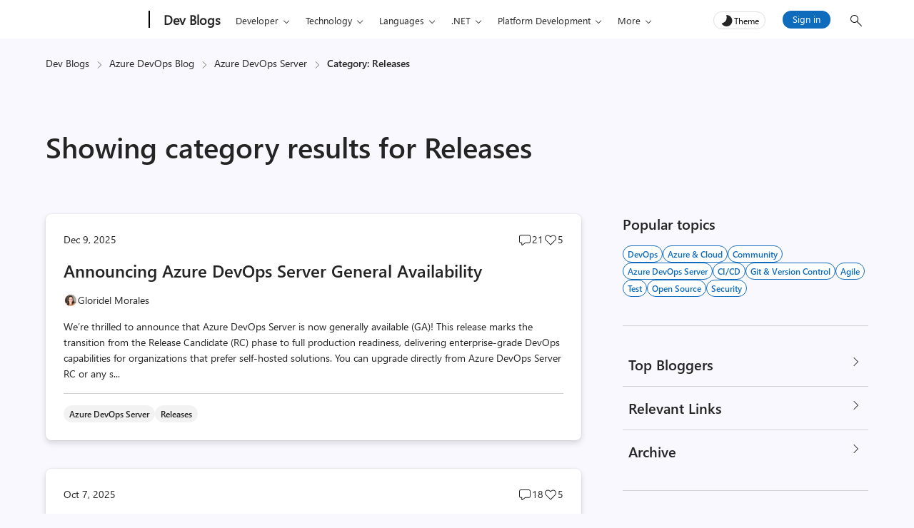

--- FILE ---
content_type: text/html; charset=UTF-8
request_url: https://devblogs.microsoft.com/devops/category/azure-devops-server/releases/
body_size: 39436
content:
<!DOCTYPE html>
<html lang="en-US" theme="light">

<head>
	<meta charset="UTF-8">
	<script>
		// Initialize theme from localStorage or system preference
		let theme = localStorage.getItem('theme') || (window.matchMedia && window.matchMedia('(prefers-color-scheme: dark)').matches ? 'dark' : 'light');
		document.documentElement.setAttribute('theme', theme);
		const metaTag = document.createElement('meta');
		metaTag.setAttribute('name', 'awa-ver');
		metaTag.content = theme;
		document.head.appendChild(metaTag);
		isDarkTheme = theme === 'dark';
	</script>
	<meta http-equiv="X-UA-Compatible" content="IE=edge">
			<meta name="awa-pageType" content="category" />
				<meta name="awa-product" content="Azure DevOps Blog" />
				<meta name="awa-asst" content="7258" />
			
		
	<meta name="viewport" content="width=device-width, initial-scale=1, shrink-to-fit=no">
	<title>Releases - Category | Azure DevOps Blog</title>
	<meta name="mobile-web-app-capable" content="yes">
	<meta name="color-scheme" content="dark light">
	<meta name="apple-mobile-web-app-capable" content="yes">
	<meta name="apple-mobile-web-app-title" content="Azure DevOps Blog - DevOps, Git, and Agile updates from the team building Azure DevOps">
	<link rel="profile" href="http://gmpg.org/xfn/11">
	<link rel="pingback" href="https://devblogs.microsoft.com/devops/xmlrpc.php">
		<!-- [Begin] JSLL SHIM (1DS) domain prefetch  -->
	<link rel="preconnect" href="//js.monitor.azure.com" crossorigin>
	<link rel="preconnect" href="//browser.events.data.microsoft.com" crossorigin>
	<!-- [END] JSLL SHIM (1DS) domain prefetch  -->
	<meta name='robots' content='index, follow, max-image-preview:large, max-snippet:-1, max-video-preview:-1' />

	<!-- This site is optimized with the Yoast SEO Premium plugin v26.8 (Yoast SEO v26.8) - https://yoast.com/product/yoast-seo-premium-wordpress/ -->
	<link rel="canonical" href="https://devblogs.microsoft.com/devops/category/azure-devops-server/releases/" />
	<link rel="next" href="https://devblogs.microsoft.com/devops/category/azure-devops-server/releases/page/2/" />
	<meta property="og:locale" content="en_US" />
	<meta property="og:type" content="article" />
	<meta property="og:title" content="Releases" />
	<meta property="og:url" content="https://devblogs.microsoft.com/devops/category/azure-devops-server/releases/" />
	<meta property="og:site_name" content="Azure DevOps Blog" />
	<meta property="og:image" content="https://devblogs.microsoft.com/devops/wp-content/uploads/sites/6/2018/08/vstsfeature.png" />
	<meta property="og:image:width" content="560" />
	<meta property="og:image:height" content="350" />
	<meta property="og:image:type" content="image/png" />
	<meta name="twitter:card" content="summary_large_image" />
	<meta name="twitter:site" content="@AzureDevOps" />
	<script type="application/ld+json" class="yoast-schema-graph">{"@context":"https://schema.org","@graph":[{"@type":"CollectionPage","@id":"https://devblogs.microsoft.com/devops/category/azure-devops-server/releases/","url":"https://devblogs.microsoft.com/devops/category/azure-devops-server/releases/","name":"Releases - Azure DevOps Blog","isPartOf":{"@id":"https://devblogs.microsoft.com/devops/#website"},"primaryImageOfPage":{"@id":"https://devblogs.microsoft.com/devops/category/azure-devops-server/releases/#primaryimage"},"image":{"@id":"https://devblogs.microsoft.com/devops/category/azure-devops-server/releases/#primaryimage"},"thumbnailUrl":"https://devblogs.microsoft.com/devops/wp-content/uploads/sites/6/2025/10/azuredevops_blog_v001-1-scaled.jpg","inLanguage":"en-US"},{"@type":"ImageObject","inLanguage":"en-US","@id":"https://devblogs.microsoft.com/devops/category/azure-devops-server/releases/#primaryimage","url":"https://devblogs.microsoft.com/devops/wp-content/uploads/sites/6/2025/10/azuredevops_blog_v001-1-scaled.jpg","contentUrl":"https://devblogs.microsoft.com/devops/wp-content/uploads/sites/6/2025/10/azuredevops_blog_v001-1-scaled.jpg","width":2500,"height":1406,"caption":"azuredevops blog v001 1 image"},{"@type":"WebSite","@id":"https://devblogs.microsoft.com/devops/#website","url":"https://devblogs.microsoft.com/devops/","name":"Azure DevOps Blog","description":"DevOps, Git, and Agile updates from the team building Azure DevOps","potentialAction":[{"@type":"SearchAction","target":{"@type":"EntryPoint","urlTemplate":"https://devblogs.microsoft.com/devops/?s={search_term_string}"},"query-input":{"@type":"PropertyValueSpecification","valueRequired":true,"valueName":"search_term_string"}}],"inLanguage":"en-US"}]}</script>
	<!-- / Yoast SEO Premium plugin. -->


<link rel="alternate" type="application/rss+xml" title="Azure DevOps Blog &raquo; Releases Category Feed" href="https://devblogs.microsoft.com/devops/category/azure-devops-server/releases/feed/" />
<style id='wp-img-auto-sizes-contain-inline-css' type='text/css'>
img:is([sizes=auto i],[sizes^="auto," i]){contain-intrinsic-size:3000px 1500px}
/*# sourceURL=wp-img-auto-sizes-contain-inline-css */
</style>
<style id='wp-emoji-styles-inline-css' type='text/css'>

	img.wp-smiley, img.emoji {
		display: inline !important;
		border: none !important;
		box-shadow: none !important;
		height: 1em !important;
		width: 1em !important;
		margin: 0 0.07em !important;
		vertical-align: -0.1em !important;
		background: none !important;
		padding: 0 !important;
	}
/*# sourceURL=wp-emoji-styles-inline-css */
</style>
<style id='wp-block-library-inline-css' type='text/css'>
:root{--wp-block-synced-color:#7a00df;--wp-block-synced-color--rgb:122,0,223;--wp-bound-block-color:var(--wp-block-synced-color);--wp-editor-canvas-background:#ddd;--wp-admin-theme-color:#007cba;--wp-admin-theme-color--rgb:0,124,186;--wp-admin-theme-color-darker-10:#006ba1;--wp-admin-theme-color-darker-10--rgb:0,107,160.5;--wp-admin-theme-color-darker-20:#005a87;--wp-admin-theme-color-darker-20--rgb:0,90,135;--wp-admin-border-width-focus:2px}@media (min-resolution:192dpi){:root{--wp-admin-border-width-focus:1.5px}}.wp-element-button{cursor:pointer}:root .has-very-light-gray-background-color{background-color:#eee}:root .has-very-dark-gray-background-color{background-color:#313131}:root .has-very-light-gray-color{color:#eee}:root .has-very-dark-gray-color{color:#313131}:root .has-vivid-green-cyan-to-vivid-cyan-blue-gradient-background{background:linear-gradient(135deg,#00d084,#0693e3)}:root .has-purple-crush-gradient-background{background:linear-gradient(135deg,#34e2e4,#4721fb 50%,#ab1dfe)}:root .has-hazy-dawn-gradient-background{background:linear-gradient(135deg,#faaca8,#dad0ec)}:root .has-subdued-olive-gradient-background{background:linear-gradient(135deg,#fafae1,#67a671)}:root .has-atomic-cream-gradient-background{background:linear-gradient(135deg,#fdd79a,#004a59)}:root .has-nightshade-gradient-background{background:linear-gradient(135deg,#330968,#31cdcf)}:root .has-midnight-gradient-background{background:linear-gradient(135deg,#020381,#2874fc)}:root{--wp--preset--font-size--normal:16px;--wp--preset--font-size--huge:42px}.has-regular-font-size{font-size:1em}.has-larger-font-size{font-size:2.625em}.has-normal-font-size{font-size:var(--wp--preset--font-size--normal)}.has-huge-font-size{font-size:var(--wp--preset--font-size--huge)}.has-text-align-center{text-align:center}.has-text-align-left{text-align:left}.has-text-align-right{text-align:right}.has-fit-text{white-space:nowrap!important}#end-resizable-editor-section{display:none}.aligncenter{clear:both}.items-justified-left{justify-content:flex-start}.items-justified-center{justify-content:center}.items-justified-right{justify-content:flex-end}.items-justified-space-between{justify-content:space-between}.screen-reader-text{border:0;clip-path:inset(50%);height:1px;margin:-1px;overflow:hidden;padding:0;position:absolute;width:1px;word-wrap:normal!important}.screen-reader-text:focus{background-color:#ddd;clip-path:none;color:#444;display:block;font-size:1em;height:auto;left:5px;line-height:normal;padding:15px 23px 14px;text-decoration:none;top:5px;width:auto;z-index:100000}html :where(.has-border-color){border-style:solid}html :where([style*=border-top-color]){border-top-style:solid}html :where([style*=border-right-color]){border-right-style:solid}html :where([style*=border-bottom-color]){border-bottom-style:solid}html :where([style*=border-left-color]){border-left-style:solid}html :where([style*=border-width]){border-style:solid}html :where([style*=border-top-width]){border-top-style:solid}html :where([style*=border-right-width]){border-right-style:solid}html :where([style*=border-bottom-width]){border-bottom-style:solid}html :where([style*=border-left-width]){border-left-style:solid}html :where(img[class*=wp-image-]){height:auto;max-width:100%}:where(figure){margin:0 0 1em}html :where(.is-position-sticky){--wp-admin--admin-bar--position-offset:var(--wp-admin--admin-bar--height,0px)}@media screen and (max-width:600px){html :where(.is-position-sticky){--wp-admin--admin-bar--position-offset:0px}}

/*# sourceURL=wp-block-library-inline-css */
</style><style id='global-styles-inline-css' type='text/css'>
:root{--wp--preset--aspect-ratio--square: 1;--wp--preset--aspect-ratio--4-3: 4/3;--wp--preset--aspect-ratio--3-4: 3/4;--wp--preset--aspect-ratio--3-2: 3/2;--wp--preset--aspect-ratio--2-3: 2/3;--wp--preset--aspect-ratio--16-9: 16/9;--wp--preset--aspect-ratio--9-16: 9/16;--wp--preset--color--black: #000000;--wp--preset--color--cyan-bluish-gray: #abb8c3;--wp--preset--color--white: #ffffff;--wp--preset--color--pale-pink: #f78da7;--wp--preset--color--vivid-red: #cf2e2e;--wp--preset--color--luminous-vivid-orange: #ff6900;--wp--preset--color--luminous-vivid-amber: #fcb900;--wp--preset--color--light-green-cyan: #7bdcb5;--wp--preset--color--vivid-green-cyan: #00d084;--wp--preset--color--pale-cyan-blue: #8ed1fc;--wp--preset--color--vivid-cyan-blue: #0693e3;--wp--preset--color--vivid-purple: #9b51e0;--wp--preset--gradient--vivid-cyan-blue-to-vivid-purple: linear-gradient(135deg,rgb(6,147,227) 0%,rgb(155,81,224) 100%);--wp--preset--gradient--light-green-cyan-to-vivid-green-cyan: linear-gradient(135deg,rgb(122,220,180) 0%,rgb(0,208,130) 100%);--wp--preset--gradient--luminous-vivid-amber-to-luminous-vivid-orange: linear-gradient(135deg,rgb(252,185,0) 0%,rgb(255,105,0) 100%);--wp--preset--gradient--luminous-vivid-orange-to-vivid-red: linear-gradient(135deg,rgb(255,105,0) 0%,rgb(207,46,46) 100%);--wp--preset--gradient--very-light-gray-to-cyan-bluish-gray: linear-gradient(135deg,rgb(238,238,238) 0%,rgb(169,184,195) 100%);--wp--preset--gradient--cool-to-warm-spectrum: linear-gradient(135deg,rgb(74,234,220) 0%,rgb(151,120,209) 20%,rgb(207,42,186) 40%,rgb(238,44,130) 60%,rgb(251,105,98) 80%,rgb(254,248,76) 100%);--wp--preset--gradient--blush-light-purple: linear-gradient(135deg,rgb(255,206,236) 0%,rgb(152,150,240) 100%);--wp--preset--gradient--blush-bordeaux: linear-gradient(135deg,rgb(254,205,165) 0%,rgb(254,45,45) 50%,rgb(107,0,62) 100%);--wp--preset--gradient--luminous-dusk: linear-gradient(135deg,rgb(255,203,112) 0%,rgb(199,81,192) 50%,rgb(65,88,208) 100%);--wp--preset--gradient--pale-ocean: linear-gradient(135deg,rgb(255,245,203) 0%,rgb(182,227,212) 50%,rgb(51,167,181) 100%);--wp--preset--gradient--electric-grass: linear-gradient(135deg,rgb(202,248,128) 0%,rgb(113,206,126) 100%);--wp--preset--gradient--midnight: linear-gradient(135deg,rgb(2,3,129) 0%,rgb(40,116,252) 100%);--wp--preset--font-size--small: 13px;--wp--preset--font-size--medium: 20px;--wp--preset--font-size--large: 36px;--wp--preset--font-size--x-large: 42px;--wp--preset--spacing--20: 0.44rem;--wp--preset--spacing--30: 0.67rem;--wp--preset--spacing--40: 1rem;--wp--preset--spacing--50: 1.5rem;--wp--preset--spacing--60: 2.25rem;--wp--preset--spacing--70: 3.38rem;--wp--preset--spacing--80: 5.06rem;--wp--preset--shadow--natural: 6px 6px 9px rgba(0, 0, 0, 0.2);--wp--preset--shadow--deep: 12px 12px 50px rgba(0, 0, 0, 0.4);--wp--preset--shadow--sharp: 6px 6px 0px rgba(0, 0, 0, 0.2);--wp--preset--shadow--outlined: 6px 6px 0px -3px rgb(255, 255, 255), 6px 6px rgb(0, 0, 0);--wp--preset--shadow--crisp: 6px 6px 0px rgb(0, 0, 0);}:root { --wp--style--global--content-size: 840px;--wp--style--global--wide-size: 840px; }:where(body) { margin: 0; }.wp-site-blocks > .alignleft { float: left; margin-right: 2em; }.wp-site-blocks > .alignright { float: right; margin-left: 2em; }.wp-site-blocks > .aligncenter { justify-content: center; margin-left: auto; margin-right: auto; }:where(.is-layout-flex){gap: 0.5em;}:where(.is-layout-grid){gap: 0.5em;}.is-layout-flow > .alignleft{float: left;margin-inline-start: 0;margin-inline-end: 2em;}.is-layout-flow > .alignright{float: right;margin-inline-start: 2em;margin-inline-end: 0;}.is-layout-flow > .aligncenter{margin-left: auto !important;margin-right: auto !important;}.is-layout-constrained > .alignleft{float: left;margin-inline-start: 0;margin-inline-end: 2em;}.is-layout-constrained > .alignright{float: right;margin-inline-start: 2em;margin-inline-end: 0;}.is-layout-constrained > .aligncenter{margin-left: auto !important;margin-right: auto !important;}.is-layout-constrained > :where(:not(.alignleft):not(.alignright):not(.alignfull)){max-width: var(--wp--style--global--content-size);margin-left: auto !important;margin-right: auto !important;}.is-layout-constrained > .alignwide{max-width: var(--wp--style--global--wide-size);}body .is-layout-flex{display: flex;}.is-layout-flex{flex-wrap: wrap;align-items: center;}.is-layout-flex > :is(*, div){margin: 0;}body .is-layout-grid{display: grid;}.is-layout-grid > :is(*, div){margin: 0;}body{padding-top: 0px;padding-right: 0px;padding-bottom: 0px;padding-left: 0px;}a:where(:not(.wp-element-button)){text-decoration: underline;}:root :where(.wp-element-button, .wp-block-button__link){background-color: #32373c;border-width: 0;color: #fff;font-family: inherit;font-size: inherit;font-style: inherit;font-weight: inherit;letter-spacing: inherit;line-height: inherit;padding-top: calc(0.667em + 2px);padding-right: calc(1.333em + 2px);padding-bottom: calc(0.667em + 2px);padding-left: calc(1.333em + 2px);text-decoration: none;text-transform: inherit;}.has-black-color{color: var(--wp--preset--color--black) !important;}.has-cyan-bluish-gray-color{color: var(--wp--preset--color--cyan-bluish-gray) !important;}.has-white-color{color: var(--wp--preset--color--white) !important;}.has-pale-pink-color{color: var(--wp--preset--color--pale-pink) !important;}.has-vivid-red-color{color: var(--wp--preset--color--vivid-red) !important;}.has-luminous-vivid-orange-color{color: var(--wp--preset--color--luminous-vivid-orange) !important;}.has-luminous-vivid-amber-color{color: var(--wp--preset--color--luminous-vivid-amber) !important;}.has-light-green-cyan-color{color: var(--wp--preset--color--light-green-cyan) !important;}.has-vivid-green-cyan-color{color: var(--wp--preset--color--vivid-green-cyan) !important;}.has-pale-cyan-blue-color{color: var(--wp--preset--color--pale-cyan-blue) !important;}.has-vivid-cyan-blue-color{color: var(--wp--preset--color--vivid-cyan-blue) !important;}.has-vivid-purple-color{color: var(--wp--preset--color--vivid-purple) !important;}.has-black-background-color{background-color: var(--wp--preset--color--black) !important;}.has-cyan-bluish-gray-background-color{background-color: var(--wp--preset--color--cyan-bluish-gray) !important;}.has-white-background-color{background-color: var(--wp--preset--color--white) !important;}.has-pale-pink-background-color{background-color: var(--wp--preset--color--pale-pink) !important;}.has-vivid-red-background-color{background-color: var(--wp--preset--color--vivid-red) !important;}.has-luminous-vivid-orange-background-color{background-color: var(--wp--preset--color--luminous-vivid-orange) !important;}.has-luminous-vivid-amber-background-color{background-color: var(--wp--preset--color--luminous-vivid-amber) !important;}.has-light-green-cyan-background-color{background-color: var(--wp--preset--color--light-green-cyan) !important;}.has-vivid-green-cyan-background-color{background-color: var(--wp--preset--color--vivid-green-cyan) !important;}.has-pale-cyan-blue-background-color{background-color: var(--wp--preset--color--pale-cyan-blue) !important;}.has-vivid-cyan-blue-background-color{background-color: var(--wp--preset--color--vivid-cyan-blue) !important;}.has-vivid-purple-background-color{background-color: var(--wp--preset--color--vivid-purple) !important;}.has-black-border-color{border-color: var(--wp--preset--color--black) !important;}.has-cyan-bluish-gray-border-color{border-color: var(--wp--preset--color--cyan-bluish-gray) !important;}.has-white-border-color{border-color: var(--wp--preset--color--white) !important;}.has-pale-pink-border-color{border-color: var(--wp--preset--color--pale-pink) !important;}.has-vivid-red-border-color{border-color: var(--wp--preset--color--vivid-red) !important;}.has-luminous-vivid-orange-border-color{border-color: var(--wp--preset--color--luminous-vivid-orange) !important;}.has-luminous-vivid-amber-border-color{border-color: var(--wp--preset--color--luminous-vivid-amber) !important;}.has-light-green-cyan-border-color{border-color: var(--wp--preset--color--light-green-cyan) !important;}.has-vivid-green-cyan-border-color{border-color: var(--wp--preset--color--vivid-green-cyan) !important;}.has-pale-cyan-blue-border-color{border-color: var(--wp--preset--color--pale-cyan-blue) !important;}.has-vivid-cyan-blue-border-color{border-color: var(--wp--preset--color--vivid-cyan-blue) !important;}.has-vivid-purple-border-color{border-color: var(--wp--preset--color--vivid-purple) !important;}.has-vivid-cyan-blue-to-vivid-purple-gradient-background{background: var(--wp--preset--gradient--vivid-cyan-blue-to-vivid-purple) !important;}.has-light-green-cyan-to-vivid-green-cyan-gradient-background{background: var(--wp--preset--gradient--light-green-cyan-to-vivid-green-cyan) !important;}.has-luminous-vivid-amber-to-luminous-vivid-orange-gradient-background{background: var(--wp--preset--gradient--luminous-vivid-amber-to-luminous-vivid-orange) !important;}.has-luminous-vivid-orange-to-vivid-red-gradient-background{background: var(--wp--preset--gradient--luminous-vivid-orange-to-vivid-red) !important;}.has-very-light-gray-to-cyan-bluish-gray-gradient-background{background: var(--wp--preset--gradient--very-light-gray-to-cyan-bluish-gray) !important;}.has-cool-to-warm-spectrum-gradient-background{background: var(--wp--preset--gradient--cool-to-warm-spectrum) !important;}.has-blush-light-purple-gradient-background{background: var(--wp--preset--gradient--blush-light-purple) !important;}.has-blush-bordeaux-gradient-background{background: var(--wp--preset--gradient--blush-bordeaux) !important;}.has-luminous-dusk-gradient-background{background: var(--wp--preset--gradient--luminous-dusk) !important;}.has-pale-ocean-gradient-background{background: var(--wp--preset--gradient--pale-ocean) !important;}.has-electric-grass-gradient-background{background: var(--wp--preset--gradient--electric-grass) !important;}.has-midnight-gradient-background{background: var(--wp--preset--gradient--midnight) !important;}.has-small-font-size{font-size: var(--wp--preset--font-size--small) !important;}.has-medium-font-size{font-size: var(--wp--preset--font-size--medium) !important;}.has-large-font-size{font-size: var(--wp--preset--font-size--large) !important;}.has-x-large-font-size{font-size: var(--wp--preset--font-size--x-large) !important;}
/*# sourceURL=global-styles-inline-css */
</style>

<link rel='stylesheet' id='mpp_gutenberg-css' href='https://devblogs.microsoft.com/devops/wp-content/plugins/metronet-profile-picture/dist/blocks.style.build.css?ver=2.6.3' type='text/css' media='all' />
<link rel='stylesheet' id='devblogs-lightbox-css-css' href='https://devblogs.microsoft.com/devops/wp-content/plugins/devblogs-lightbox/assets/css/lightbox.css?ver=1760648051' type='text/css' media='all' />
<link rel='stylesheet' id='newsletter-css' href='https://devblogs.microsoft.com/devops/wp-content/plugins/newsletter/style.css?ver=9.1.1' type='text/css' media='all' />
<link rel='stylesheet' id='newsletter-country-sync-css-css' href='https://devblogs.microsoft.com/devops/wp-content/plugins/newsletter-country-sync/css/newsletter-style.css?ver=1765306752' type='text/css' media='all' />
<link rel='stylesheet' id='devblogs-evo-styles-css' href='https://devblogs.microsoft.com/devops/wp-content/themes/devblogs-evo/css/theme.min.css?ver=1.4.0.1765476597' type='text/css' media='all' />
<link rel='stylesheet' id='fabric-icons-css' href='https://devblogs.microsoft.com/devops/wp-content/plugins/fabric-icon-manager/assets/css/fabric-icons.css?ver=1699358813' type='text/css' media='all' />
<link rel='stylesheet' id='block-custom-css' href='https://devblogs.microsoft.com/devops/wp-content/plugins/devblogs-blocks/assets/block-custom.css' type='text/css' media='all' />
<link rel='stylesheet' id='highlight-css-css' href='https://devblogs.microsoft.com/devops/wp-content/plugins/devblogs-blocks/assets/highlight.css' type='text/css' media='all' />
<script type="text/javascript">
            window._nslDOMReady = (function () {
                const executedCallbacks = new Set();
            
                return function (callback) {
                    /**
                    * Third parties might dispatch DOMContentLoaded events, so we need to ensure that we only run our callback once!
                    */
                    if (executedCallbacks.has(callback)) return;
            
                    const wrappedCallback = function () {
                        if (executedCallbacks.has(callback)) return;
                        executedCallbacks.add(callback);
                        callback();
                    };
            
                    if (document.readyState === "complete" || document.readyState === "interactive") {
                        wrappedCallback();
                    } else {
                        document.addEventListener("DOMContentLoaded", wrappedCallback);
                    }
                };
            })();
        </script><script type="text/javascript" src="https://devblogs.microsoft.com/devops/wp-includes/js/jquery/jquery.min.js?ver=3.7.1" id="jquery-core-js"></script>
<script type="text/javascript" src="https://devblogs.microsoft.com/devops/wp-content/themes/devblogs-evo/js/back-to-top.min.js?ver=1737047887" id="back-to-top-script-js"></script>
<link rel="https://api.w.org/" href="https://devblogs.microsoft.com/devops/wp-json/" /><link rel="alternate" title="JSON" type="application/json" href="https://devblogs.microsoft.com/devops/wp-json/wp/v2/categories/7258" /><link rel="EditURI" type="application/rsd+xml" title="RSD" href="https://devblogs.microsoft.com/devops/xmlrpc.php?rsd" />
<script type="application/ld+json">{"@context":"https:\/\/schema.org","@type":"BreadcrumbList","itemListElement":[{"@type":"ListItem","position":1,"name":"Dev Blogs","item":"https:\/\/devblogs.microsoft.com\/"},{"@type":"ListItem","position":2,"name":"Azure DevOps Blog","item":"https:\/\/devblogs.microsoft.com\/devops\/"},{"@type":"ListItem","position":3,"name":"Azure DevOps Server","item":"https:\/\/devblogs.microsoft.com\/devops\/category\/azure-devops-server\/"},{"@type":"ListItem","position":4,"name":"Category: Releases","item":"https:\/\/devblogs.microsoft.com\/devops\/category\/azure-devops-server\/releases\/"}]}</script>		<script type="text/javascript">
				(function(c,l,a,r,i,t,y){
					c[a]=c[a]||function(){(c[a].q=c[a].q||[]).push(arguments)};t=l.createElement(r);t.async=1;
					t.src="https://www.clarity.ms/tag/"+i+"?ref=wordpress";y=l.getElementsByTagName(r)[0];y.parentNode.insertBefore(t,y);
				})(window, document, "clarity", "script", "jmy8eheejj");
		</script>
		<meta name="generator" content="performance-lab 4.0.1; plugins: webp-uploads">
<meta name="generator" content="webp-uploads 2.6.1">
<style>#respond h3#reply-title{display:none;}</style><link rel="preload" as="style" href="https://devblogs.microsoft.com/devops/wp-content/plugins/code-prettify/prettify/prettify.css" /><link rel="icon" href="https://devblogs.microsoft.com/devops/wp-content/uploads/sites/6/2018/10/Microsoft-Favicon.png" sizes="32x32" />
<link rel="icon" href="https://devblogs.microsoft.com/devops/wp-content/uploads/sites/6/2018/10/Microsoft-Favicon.png" sizes="192x192" />
<link rel="apple-touch-icon" href="https://devblogs.microsoft.com/devops/wp-content/uploads/sites/6/2018/10/Microsoft-Favicon.png" />
<meta name="msapplication-TileImage" content="https://devblogs.microsoft.com/devops/wp-content/uploads/sites/6/2018/10/Microsoft-Favicon.png" />
<style type="text/css">div.nsl-container[data-align="left"] {
    text-align: left;
}

div.nsl-container[data-align="center"] {
    text-align: center;
}

div.nsl-container[data-align="right"] {
    text-align: right;
}


div.nsl-container div.nsl-container-buttons a[data-plugin="nsl"] {
    text-decoration: none;
    box-shadow: none;
    border: 0;
}

div.nsl-container .nsl-container-buttons {
    display: flex;
    padding: 5px 0;
}

div.nsl-container.nsl-container-block .nsl-container-buttons {
    display: inline-grid;
    grid-template-columns: minmax(145px, auto);
}

div.nsl-container-block-fullwidth .nsl-container-buttons {
    flex-flow: column;
    align-items: center;
}

div.nsl-container-block-fullwidth .nsl-container-buttons a,
div.nsl-container-block .nsl-container-buttons a {
    flex: 1 1 auto;
    display: block;
    margin: 5px 0;
    width: 100%;
}

div.nsl-container-inline {
    margin: -5px;
    text-align: left;
}

div.nsl-container-inline .nsl-container-buttons {
    justify-content: center;
    flex-wrap: wrap;
}

div.nsl-container-inline .nsl-container-buttons a {
    margin: 5px;
    display: inline-block;
}

div.nsl-container-grid .nsl-container-buttons {
    flex-flow: row;
    align-items: center;
    flex-wrap: wrap;
}

div.nsl-container-grid .nsl-container-buttons a {
    flex: 1 1 auto;
    display: block;
    margin: 5px;
    max-width: 280px;
    width: 100%;
}

@media only screen and (min-width: 650px) {
    div.nsl-container-grid .nsl-container-buttons a {
        width: auto;
    }
}

div.nsl-container .nsl-button {
    cursor: pointer;
    vertical-align: top;
    border-radius: 4px;
}

div.nsl-container .nsl-button-default {
    color: #fff;
    display: flex;
}

div.nsl-container .nsl-button-icon {
    display: inline-block;
}

div.nsl-container .nsl-button-svg-container {
    flex: 0 0 auto;
    padding: 8px;
    display: flex;
    align-items: center;
}

div.nsl-container svg {
    height: 24px;
    width: 24px;
    vertical-align: top;
}

div.nsl-container .nsl-button-default div.nsl-button-label-container {
    margin: 0 24px 0 12px;
    padding: 10px 0;
    font-family: Helvetica, Arial, sans-serif;
    font-size: 16px;
    line-height: 20px;
    letter-spacing: .25px;
    overflow: hidden;
    text-align: center;
    text-overflow: clip;
    white-space: nowrap;
    flex: 1 1 auto;
    -webkit-font-smoothing: antialiased;
    -moz-osx-font-smoothing: grayscale;
    text-transform: none;
    display: inline-block;
}

div.nsl-container .nsl-button-google[data-skin="light"] {
    box-shadow: inset 0 0 0 1px #747775;
    color: #1f1f1f;
}

div.nsl-container .nsl-button-google[data-skin="dark"] {
    box-shadow: inset 0 0 0 1px #8E918F;
    color: #E3E3E3;
}

div.nsl-container .nsl-button-google[data-skin="neutral"] {
    color: #1F1F1F;
}

div.nsl-container .nsl-button-google div.nsl-button-label-container {
    font-family: "Roboto Medium", Roboto, Helvetica, Arial, sans-serif;
}

div.nsl-container .nsl-button-apple .nsl-button-svg-container {
    padding: 0 6px;
}

div.nsl-container .nsl-button-apple .nsl-button-svg-container svg {
    height: 40px;
    width: auto;
}

div.nsl-container .nsl-button-apple[data-skin="light"] {
    color: #000;
    box-shadow: 0 0 0 1px #000;
}

div.nsl-container .nsl-button-facebook[data-skin="white"] {
    color: #000;
    box-shadow: inset 0 0 0 1px #000;
}

div.nsl-container .nsl-button-facebook[data-skin="light"] {
    color: #1877F2;
    box-shadow: inset 0 0 0 1px #1877F2;
}

div.nsl-container .nsl-button-spotify[data-skin="white"] {
    color: #191414;
    box-shadow: inset 0 0 0 1px #191414;
}

div.nsl-container .nsl-button-apple div.nsl-button-label-container {
    font-size: 17px;
    font-family: -apple-system, BlinkMacSystemFont, "Segoe UI", Roboto, Helvetica, Arial, sans-serif, "Apple Color Emoji", "Segoe UI Emoji", "Segoe UI Symbol";
}

div.nsl-container .nsl-button-slack div.nsl-button-label-container {
    font-size: 17px;
    font-family: -apple-system, BlinkMacSystemFont, "Segoe UI", Roboto, Helvetica, Arial, sans-serif, "Apple Color Emoji", "Segoe UI Emoji", "Segoe UI Symbol";
}

div.nsl-container .nsl-button-slack[data-skin="light"] {
    color: #000000;
    box-shadow: inset 0 0 0 1px #DDDDDD;
}

div.nsl-container .nsl-button-tiktok[data-skin="light"] {
    color: #161823;
    box-shadow: 0 0 0 1px rgba(22, 24, 35, 0.12);
}


div.nsl-container .nsl-button-kakao {
    color: rgba(0, 0, 0, 0.85);
}

.nsl-clear {
    clear: both;
}

.nsl-container {
    clear: both;
}

.nsl-disabled-provider .nsl-button {
    filter: grayscale(1);
    opacity: 0.8;
}

/*Button align start*/

div.nsl-container-inline[data-align="left"] .nsl-container-buttons {
    justify-content: flex-start;
}

div.nsl-container-inline[data-align="center"] .nsl-container-buttons {
    justify-content: center;
}

div.nsl-container-inline[data-align="right"] .nsl-container-buttons {
    justify-content: flex-end;
}


div.nsl-container-grid[data-align="left"] .nsl-container-buttons {
    justify-content: flex-start;
}

div.nsl-container-grid[data-align="center"] .nsl-container-buttons {
    justify-content: center;
}

div.nsl-container-grid[data-align="right"] .nsl-container-buttons {
    justify-content: flex-end;
}

div.nsl-container-grid[data-align="space-around"] .nsl-container-buttons {
    justify-content: space-around;
}

div.nsl-container-grid[data-align="space-between"] .nsl-container-buttons {
    justify-content: space-between;
}

/* Button align end*/

/* Redirect */

#nsl-redirect-overlay {
    display: flex;
    flex-direction: column;
    justify-content: center;
    align-items: center;
    position: fixed;
    z-index: 1000000;
    left: 0;
    top: 0;
    width: 100%;
    height: 100%;
    backdrop-filter: blur(1px);
    background-color: RGBA(0, 0, 0, .32);;
}

#nsl-redirect-overlay-container {
    display: flex;
    flex-direction: column;
    justify-content: center;
    align-items: center;
    background-color: white;
    padding: 30px;
    border-radius: 10px;
}

#nsl-redirect-overlay-spinner {
    content: '';
    display: block;
    margin: 20px;
    border: 9px solid RGBA(0, 0, 0, .6);
    border-top: 9px solid #fff;
    border-radius: 50%;
    box-shadow: inset 0 0 0 1px RGBA(0, 0, 0, .6), 0 0 0 1px RGBA(0, 0, 0, .6);
    width: 40px;
    height: 40px;
    animation: nsl-loader-spin 2s linear infinite;
}

@keyframes nsl-loader-spin {
    0% {
        transform: rotate(0deg)
    }
    to {
        transform: rotate(360deg)
    }
}

#nsl-redirect-overlay-title {
    font-family: -apple-system, BlinkMacSystemFont, "Segoe UI", Roboto, Oxygen-Sans, Ubuntu, Cantarell, "Helvetica Neue", sans-serif;
    font-size: 18px;
    font-weight: bold;
    color: #3C434A;
}

#nsl-redirect-overlay-text {
    font-family: -apple-system, BlinkMacSystemFont, "Segoe UI", Roboto, Oxygen-Sans, Ubuntu, Cantarell, "Helvetica Neue", sans-serif;
    text-align: center;
    font-size: 14px;
    color: #3C434A;
}

/* Redirect END*/</style><style type="text/css">/* Notice fallback */
#nsl-notices-fallback {
    position: fixed;
    right: 10px;
    top: 10px;
    z-index: 10000;
}

.admin-bar #nsl-notices-fallback {
    top: 42px;
}

#nsl-notices-fallback > div {
    position: relative;
    background: #fff;
    border-left: 4px solid #fff;
    box-shadow: 0 1px 1px 0 rgba(0, 0, 0, .1);
    margin: 5px 15px 2px;
    padding: 1px 20px;
}

#nsl-notices-fallback > div.error {
    display: block;
    border-left-color: #dc3232;
}

#nsl-notices-fallback > div.updated {
    display: block;
    border-left-color: #46b450;
}

#nsl-notices-fallback p {
    margin: .5em 0;
    padding: 2px;
}

#nsl-notices-fallback > div:after {
    position: absolute;
    right: 5px;
    top: 5px;
    content: '\00d7';
    display: block;
    height: 16px;
    width: 16px;
    line-height: 16px;
    text-align: center;
    font-size: 20px;
    cursor: pointer;
}</style>	<!-- Start JSLL SHIM(1DS) Tags -->
	<script src="https://js.monitor.azure.com/scripts/c/ms.jsll-4.min.js" type="text/javascript"></script>
	<script type="text/javascript">
		var config = {
			useDefaultContentName: true,
			useShortNameForContentBlob: false,
//			disablePageUnloadEvents: [0, 1, 2],  // Try at top level for JSLL
			autoCapture: {
				pageView: true,
				onLoad: true,
				lineage: true,
				click: true,
				scroll: true,
				resize: false,
				jsError: true,
				addin: true,
				perf: true
			},
			disableUnloadBeacon: true,  // Disable deprecated unload event listeners
			urlCollectHash: true,
			urlCollectQuery: true,
			instrumentationKey: "31b03416b80d4fec81330cf396b8bf63-2db31b2d-ee29-4371-af87-871cba555f5a-7031",
			coreData: {
				appId: "MSDevBlogs",
			},
			// Initially set the GPC_DataSharingOptIn flag property in 1DS (One Data Source) to false
			advancedConfig: {
				propertyConfiguration: {
					gpcDataSharingOptIn: false
				}
			},
			callback: {
				pageName: function () { return document.title },
				contentUpdatePageTags: function () {

					return {
						metaTags: {
							'ver': theme
						},
					}
				},
				pageActionContentTags: function () {

					return {
						metaTags: {
							'ver': theme
						},
					}
				},
				pageActionPageTags: function () {

					return {
																			"pageType": "category",
															  metaTags: {
											  'ver': theme
						},
					}
				},
				pageViewPageTags: function () {
					return {
																	"pageType": "category",
														}
				},
			}
		};
		awa.init(config);

		// Suppress Microsoft JSLL v4 internal unload event deprecation warnings
		// TODO: Remove when Microsoft updates JSLL to fix internal Application Insights Core JS deprecation
		(function() {
			const originalWarn = console.warn;
			console.warn = function(...args) {
				const message = args.join(' ');
				// Suppress specific deprecation warning from Microsoft's Application Insights SDK
				// Pattern specifically targets Microsoft SDK file path to avoid false positives
				if (message.includes('EventHelpers.js') && message.includes('deprecated')) {
					// Optionally log once for debugging (comment out for production)
					// if (!window._jsllWarningSuppressed) {
					//     console.log('[Suppressed JSLL SDK deprecation warning]');
					//     window._jsllWarningSuppressed = true;
					// }
					return;
				}
				originalWarn.apply(console, args);
			};
		})();	
	</script>
	<!-- END JSLL SHIM(1DS) Integration -->
	<script>
		/*! lazysizes - v4.1.3 | For lazy loading images */
		!function (a, b) { var c = b(a, a.document); a.lazySizes = c, "object" == typeof module && module.exports && (module.exports = c) }(window, function (a, b) { "use strict"; if (b.getElementsByClassName) { var c, d, e = b.documentElement, f = a.Date, g = a.HTMLPictureElement, h = "addEventListener", i = "getAttribute", j = a[h], k = a.setTimeout, l = a.requestAnimationFrame || k, m = a.requestIdleCallback, n = /^picture$/i, o = ["load", "error", "lazyincluded", "_lazyloaded"], p = {}, q = Array.prototype.forEach, r = function (a, b) { return p[b] || (p[b] = new RegExp("(\\s|^)" + b + "(\\s|$)")), p[b].test(a[i]("class") || "") && p[b] }, s = function (a, b) { r(a, b) || a.setAttribute("class", (a[i]("class") || "").trim() + " " + b) }, t = function (a, b) { var c; (c = r(a, b)) && a.setAttribute("class", (a[i]("class") || "").replace(c, " ")) }, u = function (a, b, c) { var d = c ? h : "removeEventListener"; c && u(a, b), o.forEach(function (c) { a[d](c, b) }) }, v = function (a, d, e, f, g) { var h = b.createEvent("Event"); return e || (e = {}), e.instance = c, h.initEvent(d, !f, !g), h.detail = e, a.dispatchEvent(h), h }, w = function (b, c) { var e; !g && (e = a.picturefill || d.pf) ? (c && c.src && !b[i]("srcset") && b.setAttribute("srcset", c.src), e({ reevaluate: !0, elements: [b] })) : c && c.src && (b.src = c.src) }, x = function (a, b) { return (getComputedStyle(a, null) || {})[b] }, y = function (a, b, c) { for (c = c || a.offsetWidth; c < d.minSize && b && !a._lazysizesWidth;)c = b.offsetWidth, b = b.parentNode; return c }, z = function () { var a, c, d = [], e = [], f = d, g = function () { var b = f; for (f = d.length ? e : d, a = !0, c = !1; b.length;)b.shift()(); a = !1 }, h = function (d, e) { a && !e ? d.apply(this, arguments) : (f.push(d), c || (c = !0, (b.hidden ? k : l)(g))) }; return h._lsFlush = g, h }(), A = function (a, b) { return b ? function () { z(a) } : function () { var b = this, c = arguments; z(function () { a.apply(b, c) }) } }, B = function (a) { var b, c = 0, e = d.throttleDelay, g = d.ricTimeout, h = function () { b = !1, c = f.now(), a() }, i = m && g > 49 ? function () { m(h, { timeout: g }), g !== d.ricTimeout && (g = d.ricTimeout) } : A(function () { k(h) }, !0); return function (a) { var d; (a = a === !0) && (g = 33), b || (b = !0, d = e - (f.now() - c), 0 > d && (d = 0), a || 9 > d ? i() : k(i, d)) } }, C = function (a) { var b, c, d = 99, e = function () { b = null, a() }, g = function () { var a = f.now() - c; d > a ? k(g, d - a) : (m || e)(e) }; return function () { c = f.now(), b || (b = k(g, d)) } }; !function () { var b, c = { lazyClass: "lazyload", loadedClass: "lazyloaded", loadingClass: "lazyloading", preloadClass: "lazypreload", errorClass: "lazyerror", autosizesClass: "lazyautosizes", srcAttr: "data-src", srcsetAttr: "data-srcset", sizesAttr: "data-sizes", minSize: 40, customMedia: {}, init: !0, expFactor: 1.5, hFac: .8, loadMode: 2, loadHidden: !0, ricTimeout: 0, throttleDelay: 125 }; d = a.lazySizesConfig || a.lazysizesConfig || {}; for (b in c) b in d || (d[b] = c[b]); a.lazySizesConfig = d, k(function () { d.init && F() }) }(); var D = function () { var g, l, m, o, p, y, D, F, G, H, I, J, K, L, M = /^img$/i, N = /^iframe$/i, O = "onscroll" in a && !/(gle|ing)bot/.test(navigator.userAgent), P = 0, Q = 0, R = 0, S = -1, T = function (a) { R--, a && a.target && u(a.target, T), (!a || 0 > R || !a.target) && (R = 0) }, U = function (a, c) { var d, f = a, g = "hidden" == x(b.body, "visibility") || "hidden" != x(a.parentNode, "visibility") && "hidden" != x(a, "visibility"); for (F -= c, I += c, G -= c, H += c; g && (f = f.offsetParent) && f != b.body && f != e;)g = (x(f, "opacity") || 1) > 0, g && "visible" != x(f, "overflow") && (d = f.getBoundingClientRect(), g = H > d.left && G < d.right && I > d.top - 1 && F < d.bottom + 1); return g }, V = function () { var a, f, h, j, k, m, n, p, q, r = c.elements; if ((o = d.loadMode) && 8 > R && (a = r.length)) { f = 0, S++, null == K && ("expand" in d || (d.expand = e.clientHeight > 500 && e.clientWidth > 500 ? 500 : 370), J = d.expand, K = J * d.expFactor), K > Q && 1 > R && S > 2 && o > 2 && !b.hidden ? (Q = K, S = 0) : Q = o > 1 && S > 1 && 6 > R ? J : P; for (; a > f; f++)if (r[f] && !r[f]._lazyRace) if (O) if ((p = r[f][i]("data-expand")) && (m = 1 * p) || (m = Q), q !== m && (y = innerWidth + m * L, D = innerHeight + m, n = -1 * m, q = m), h = r[f].getBoundingClientRect(), (I = h.bottom) >= n && (F = h.top) <= D && (H = h.right) >= n * L && (G = h.left) <= y && (I || H || G || F) && (d.loadHidden || "hidden" != x(r[f], "visibility")) && (l && 3 > R && !p && (3 > o || 4 > S) || U(r[f], m))) { if (ba(r[f]), k = !0, R > 9) break } else !k && l && !j && 4 > R && 4 > S && o > 2 && (g[0] || d.preloadAfterLoad) && (g[0] || !p && (I || H || G || F || "auto" != r[f][i](d.sizesAttr))) && (j = g[0] || r[f]); else ba(r[f]); j && !k && ba(j) } }, W = B(V), X = function (a) { s(a.target, d.loadedClass), t(a.target, d.loadingClass), u(a.target, Z), v(a.target, "lazyloaded") }, Y = A(X), Z = function (a) { Y({ target: a.target }) }, $ = function (a, b) { try { a.contentWindow.location.replace(b) } catch (c) { a.src = b } }, _ = function (a) { var b, c = a[i](d.srcsetAttr); (b = d.customMedia[a[i]("data-media") || a[i]("media")]) && a.setAttribute("media", b), c && a.setAttribute("srcset", c) }, aa = A(function (a, b, c, e, f) { var g, h, j, l, o, p; (o = v(a, "lazybeforeunveil", b)).defaultPrevented || (e && (c ? s(a, d.autosizesClass) : a.setAttribute("sizes", e)), h = a[i](d.srcsetAttr), g = a[i](d.srcAttr), f && (j = a.parentNode, l = j && n.test(j.nodeName || "")), p = b.firesLoad || "src" in a && (h || g || l), o = { target: a }, p && (u(a, T, !0), clearTimeout(m), m = k(T, 2500), s(a, d.loadingClass), u(a, Z, !0)), l && q.call(j.getElementsByTagName("source"), _), h ? a.setAttribute("srcset", h) : g && !l && (N.test(a.nodeName) ? $(a, g) : a.src = g), f && (h || l) && w(a, { src: g })), a._lazyRace && delete a._lazyRace, t(a, d.lazyClass), z(function () { (!p || a.complete && a.naturalWidth > 1) && (p ? T(o) : R--, X(o)) }, !0) }), ba = function (a) { var b, c = M.test(a.nodeName), e = c && (a[i](d.sizesAttr) || a[i]("sizes")), f = "auto" == e; (!f && l || !c || !a[i]("src") && !a.srcset || a.complete || r(a, d.errorClass) || !r(a, d.lazyClass)) && (b = v(a, "lazyunveilread").detail, f && E.updateElem(a, !0, a.offsetWidth), a._lazyRace = !0, R++, aa(a, b, f, e, c)) }, ca = function () { if (!l) { if (f.now() - p < 999) return void k(ca, 999); var a = C(function () { d.loadMode = 3, W() }); l = !0, d.loadMode = 3, W(), j("scroll", function () { 3 == d.loadMode && (d.loadMode = 2), a() }, !0) } }; return { _: function () { p = f.now(), c.elements = b.getElementsByClassName(d.lazyClass), g = b.getElementsByClassName(d.lazyClass + " " + d.preloadClass), L = d.hFac, j("scroll", W, !0), j("resize", W, !0), a.MutationObserver ? new MutationObserver(W).observe(e, { childList: !0, subtree: !0, attributes: !0 }) : (e[h]("DOMNodeInserted", W, !0), e[h]("DOMAttrModified", W, !0), setInterval(W, 999)), j("hashchange", W, !0), ["focus", "mouseover", "click", "load", "transitionend", "animationend", "webkitAnimationEnd"].forEach(function (a) { b[h](a, W, !0) }), /d$|^c/.test(b.readyState) ? ca() : (j("load", ca), b[h]("DOMContentLoaded", W), k(ca, 2e4)), c.elements.length ? (V(), z._lsFlush()) : W() }, checkElems: W, unveil: ba } }(), E = function () { var a, c = A(function (a, b, c, d) { var e, f, g; if (a._lazysizesWidth = d, d += "px", a.setAttribute("sizes", d), n.test(b.nodeName || "")) for (e = b.getElementsByTagName("source"), f = 0, g = e.length; g > f; f++)e[f].setAttribute("sizes", d); c.detail.dataAttr || w(a, c.detail) }), e = function (a, b, d) { var e, f = a.parentNode; f && (d = y(a, f, d), e = v(a, "lazybeforesizes", { width: d, dataAttr: !!b }), e.defaultPrevented || (d = e.detail.width, d && d !== a._lazysizesWidth && c(a, f, e, d))) }, f = function () { var b, c = a.length; if (c) for (b = 0; c > b; b++)e(a[b]) }, g = C(f); return { _: function () { a = b.getElementsByClassName(d.autosizesClass), j("resize", g) }, checkElems: g, updateElem: e } }(), F = function () { F.i || (F.i = !0, E._(), D._()) }; return c = { cfg: d, autoSizer: E, loader: D, init: F, uP: w, aC: s, rC: t, hC: r, fire: v, gW: y, rAF: z } } });
	</script>
	<div id="sr-announcer" class="visually-hidden" role="status" aria-live="polite"></div>
</head>

<body class="archive category category-releases category-7258 wp-theme-devblogs-evo">
	<!-- Star cookies banner  -->
	<!--<script src="https://wcpstatic.microsoft.com/mscc/lib/v2/wcp-consent.js"></script> -->

	<div id="cookie-banner"></div>
	
	<!-- end cookies banner  -->
		<!-- UHF header -->
	<div id="headerArea" class="uhf"  data-m='{"cN":"headerArea","cT":"Area_coreuiArea","id":"a1Body","sN":1,"aN":"Body"}'>
                <div id="headerRegion"      data-region-key="headerregion" data-m='{"cN":"headerRegion","cT":"Region_coreui-region","id":"r1a1","sN":1,"aN":"a1"}' >

    <div  id="headerUniversalHeader" data-m='{"cN":"headerUniversalHeader","cT":"Module_coreui-universalheader","id":"m1r1a1","sN":1,"aN":"r1a1"}'  data-module-id="Category|headerRegion|coreui-region|headerUniversalHeader|coreui-universalheader">
        


                        <div data-m='{"cN":"cookiebanner_cont","cT":"Container","id":"c1m1r1a1","sN":1,"aN":"m1r1a1"}'>

<div id="uhfCookieAlert" data-locale="en-us">
    <div id="msccBannerV2"></div>
</div>

                            
                        </div>




        <a id="uhfSkipToMain" class="m-skip-to-main" href="javascript:void(0)" data-href="#mainContent" tabindex="0" data-m='{"cN":"Skip to content_nonnav","id":"nn2m1r1a1","sN":2,"aN":"m1r1a1"}'>Skip to main content</a>


<header class="c-uhfh context-uhf no-js c-sgl-stck c-category-header " itemscope="itemscope" data-header-footprint="/DEV_Blogs/DEV_header-landing, fromService: True"   data-magict="true"   itemtype="http://schema.org/Organization">
    <div class="theme-light js-global-head f-closed  global-head-cont" data-m='{"cN":"Universal Header_cont","cT":"Container","id":"c3m1r1a1","sN":3,"aN":"m1r1a1"}'>
        <div class="c-uhfh-gcontainer-st">
            <button type="button" class="c-action-trigger c-glyph glyph-global-nav-button" aria-label="All Microsoft expand to see list of Microsoft products and services" initialState-label="All Microsoft expand to see list of Microsoft products and services" toggleState-label="Close All Microsoft list" aria-expanded="false" data-m='{"cN":"Mobile menu button_nonnav","id":"nn1c3m1r1a1","sN":1,"aN":"c3m1r1a1"}'></button>
            <button type="button" class="c-action-trigger c-glyph glyph-arrow-htmllegacy c-close-search" aria-label="Close search" aria-expanded="false" data-m='{"cN":"Close Search_nonnav","id":"nn2c3m1r1a1","sN":2,"aN":"c3m1r1a1"}'></button>
                    <a id="uhfLogo" class="c-logo c-sgl-stk-uhfLogo" itemprop="url" href="https://www.microsoft.com" aria-label="Microsoft" data-m='{"cN":"GlobalNav_Logo_cont","cT":"Container","id":"c3c3m1r1a1","sN":3,"aN":"c3m1r1a1"}'>
                        <img alt="" itemprop="logo" class="c-image" src="https://uhf.microsoft.com/images/microsoft/RE1Mu3b.png" role="presentation" aria-hidden="true" />
                        <span itemprop="name" role="presentation" aria-hidden="true">Microsoft</span>
                    </a>
            <div class="f-mobile-title">
                <button type="button" class="c-action-trigger c-glyph glyph-chevron-left" aria-label="See more menu options" data-m='{"cN":"Mobile back button_nonnav","id":"nn4c3m1r1a1","sN":4,"aN":"c3m1r1a1"}'></button>
                <span data-global-title="Microsoft home" class="js-mobile-title">Dev Blogs</span>
                <button type="button" class="c-action-trigger c-glyph glyph-chevron-right" aria-label="See more menu options" data-m='{"cN":"Mobile forward button_nonnav","id":"nn5c3m1r1a1","sN":5,"aN":"c3m1r1a1"}'></button>
            </div>
                    <div class="c-show-pipe x-hidden-vp-mobile-st">
                        <a id="uhfCatLogo" class="c-logo c-cat-logo" href="https://devblogs.microsoft.com" aria-label="Dev Blogs" itemprop="url" data-m='{"cN":"CatNav_Dev Blogs_nav","id":"n6c3m1r1a1","sN":6,"aN":"c3m1r1a1"}'>
                                <span>Dev Blogs</span>
                        </a>
                    </div>
                <div class="cat-logo-button-cont x-hidden">
                        <button type="button" id="uhfCatLogoButton" class="c-cat-logo-button x-hidden" aria-expanded="false" aria-label="Dev Blogs" data-m='{"cN":"Dev Blogs_nonnav","id":"nn7c3m1r1a1","sN":7,"aN":"c3m1r1a1"}'>
                            Dev Blogs
                        </button>
                </div>



                    <nav id="uhf-g-nav" aria-label="Contextual menu" class="c-uhfh-gnav" data-m='{"cN":"Category nav_cont","cT":"Container","id":"c8c3m1r1a1","sN":8,"aN":"c3m1r1a1"}'>
            <ul class="js-paddle-items">
                    <li class="single-link js-nav-menu x-hidden-none-mobile-vp uhf-menu-item">
                        <a class="c-uhf-nav-link" href="https://devblogs.microsoft.com" data-m='{"cN":"CatNav_Home_nav","id":"n1c8c3m1r1a1","sN":1,"aN":"c8c3m1r1a1"}' > Home </a>
                    </li>
                                        <li class="nested-menu uhf-menu-item">
                            <div class="c-uhf-menu js-nav-menu">
                                <button type="button" id="Developer"  aria-expanded="false" data-m='{"cN":"CatNav_Developer_nonnav","id":"nn2c8c3m1r1a1","sN":2,"aN":"c8c3m1r1a1"}'>Developer</button>

                                <ul class="" data-class-idn="" aria-hidden="true" data-m='{"cN":"Developer_cont","cT":"Container","id":"c3c8c3m1r1a1","sN":3,"aN":"c8c3m1r1a1"}'>
        <li class="js-nav-menu single-link" data-m='{"cN":"Microsoft for Developers_cont","cT":"Container","id":"c1c3c8c3m1r1a1","sN":1,"aN":"c3c8c3m1r1a1"}'>
            <a id="microsoft-for-developers" class="js-subm-uhf-nav-link" href="https://developer.microsoft.com/blog" data-m='{"cN":"CatNav_Microsoft for Developers_nav","id":"n1c1c3c8c3m1r1a1","sN":1,"aN":"c1c3c8c3m1r1a1"}'>Microsoft for Developers</a>
            
        </li>
        <li class="js-nav-menu single-link" data-m='{"cN":"Visual Studio_cont","cT":"Container","id":"c2c3c8c3m1r1a1","sN":2,"aN":"c3c8c3m1r1a1"}'>
            <a id="visual-studio" class="js-subm-uhf-nav-link" href="https://devblogs.microsoft.com/visualstudio/" data-m='{"cN":"CatNav_Visual Studio_nav","id":"n1c2c3c8c3m1r1a1","sN":1,"aN":"c2c3c8c3m1r1a1"}'>Visual Studio</a>
            
        </li>
        <li class="js-nav-menu single-link" data-m='{"cN":"Visual Studio Code_cont","cT":"Container","id":"c3c3c8c3m1r1a1","sN":3,"aN":"c3c8c3m1r1a1"}'>
            <a id="visual-studio-code" class="js-subm-uhf-nav-link" href="https://devblogs.microsoft.com/vscode-blog" data-m='{"cN":"CatNav_Visual Studio Code_nav","id":"n1c3c3c8c3m1r1a1","sN":1,"aN":"c3c3c8c3m1r1a1"}'>Visual Studio Code</a>
            
        </li>
        <li class="js-nav-menu single-link" data-m='{"cN":"Develop from the cloud_cont","cT":"Container","id":"c4c3c8c3m1r1a1","sN":4,"aN":"c3c8c3m1r1a1"}'>
            <a id="c-shellmenu_5" class="js-subm-uhf-nav-link" href="https://devblogs.microsoft.com/develop-from-the-cloud/" data-m='{"cN":"CatNav_Develop from the cloud_nav","id":"n1c4c3c8c3m1r1a1","sN":1,"aN":"c4c3c8c3m1r1a1"}'>Develop from the cloud</a>
            
        </li>
        <li class="js-nav-menu single-link" data-m='{"cN":"All things Azure_cont","cT":"Container","id":"c5c3c8c3m1r1a1","sN":5,"aN":"c3c8c3m1r1a1"}'>
            <a id="all-things-azure-1" class="js-subm-uhf-nav-link" href="https://devblogs.microsoft.com/all-things-azure/" data-m='{"cN":"CatNav_All things Azure_nav","id":"n1c5c3c8c3m1r1a1","sN":1,"aN":"c5c3c8c3m1r1a1"}'>All things Azure</a>
            
        </li>
        <li class="js-nav-menu single-link" data-m='{"cN":"Xcode_cont","cT":"Container","id":"c6c3c8c3m1r1a1","sN":6,"aN":"c3c8c3m1r1a1"}'>
            <a id="Xcode" class="js-subm-uhf-nav-link" href="https://devblogs.microsoft.com/xcode/" data-m='{"cN":"CatNav_Xcode_nav","id":"n1c6c3c8c3m1r1a1","sN":1,"aN":"c6c3c8c3m1r1a1"}'>Xcode</a>
            
        </li>
        <li class="js-nav-menu single-link" data-m='{"cN":"DevOps_cont","cT":"Container","id":"c7c3c8c3m1r1a1","sN":7,"aN":"c3c8c3m1r1a1"}'>
            <a id="devops" class="js-subm-uhf-nav-link" href="https://devblogs.microsoft.com/devops/" data-m='{"cN":"CatNav_DevOps_nav","id":"n1c7c3c8c3m1r1a1","sN":1,"aN":"c7c3c8c3m1r1a1"}'>DevOps</a>
            
        </li>
        <li class="js-nav-menu single-link" data-m='{"cN":"Windows Developer_cont","cT":"Container","id":"c8c3c8c3m1r1a1","sN":8,"aN":"c3c8c3m1r1a1"}'>
            <a id="windows-developer" class="js-subm-uhf-nav-link" href="https://blogs.windows.com/windowsdeveloper/" data-m='{"cN":"CatNav_Windows Developer_nav","id":"n1c8c3c8c3m1r1a1","sN":1,"aN":"c8c3c8c3m1r1a1"}'>Windows Developer</a>
            
        </li>
        <li class="js-nav-menu single-link" data-m='{"cN":"ISE Developer_cont","cT":"Container","id":"c9c3c8c3m1r1a1","sN":9,"aN":"c3c8c3m1r1a1"}'>
            <a id="ise-developer" class="js-subm-uhf-nav-link" href="https://devblogs.microsoft.com/ise/" data-m='{"cN":"CatNav_ISE Developer_nav","id":"n1c9c3c8c3m1r1a1","sN":1,"aN":"c9c3c8c3m1r1a1"}'>ISE Developer</a>
            
        </li>
        <li class="js-nav-menu single-link" data-m='{"cN":"Azure SDK_cont","cT":"Container","id":"c10c3c8c3m1r1a1","sN":10,"aN":"c3c8c3m1r1a1"}'>
            <a id="Azure-sdk" class="js-subm-uhf-nav-link" href="https://devblogs.microsoft.com/azure-sdk/" data-m='{"cN":"CatNav_Azure SDK_nav","id":"n1c10c3c8c3m1r1a1","sN":1,"aN":"c10c3c8c3m1r1a1"}'>Azure SDK</a>
            
        </li>
        <li class="js-nav-menu single-link" data-m='{"cN":"Command Line_cont","cT":"Container","id":"c11c3c8c3m1r1a1","sN":11,"aN":"c3c8c3m1r1a1"}'>
            <a id="command-line" class="js-subm-uhf-nav-link" href="https://devblogs.microsoft.com/commandline/" data-m='{"cN":"CatNav_Command Line_nav","id":"n1c11c3c8c3m1r1a1","sN":1,"aN":"c11c3c8c3m1r1a1"}'>Command Line</a>
            
        </li>
        <li class="js-nav-menu single-link" data-m='{"cN":"Aspire_cont","cT":"Container","id":"c12c3c8c3m1r1a1","sN":12,"aN":"c3c8c3m1r1a1"}'>
            <a id="Aspire" class="js-subm-uhf-nav-link" href="https://devblogs.microsoft.com/aspire/" data-m='{"cN":"CatNav_Aspire_nav","id":"n1c12c3c8c3m1r1a1","sN":1,"aN":"c12c3c8c3m1r1a1"}'>Aspire</a>
            
        </li>
                                                    
                                </ul>
                            </div>
                        </li>                        <li class="nested-menu uhf-menu-item">
                            <div class="c-uhf-menu js-nav-menu">
                                <button type="button" id="Technology-main"  aria-expanded="false" data-m='{"cN":"CatNav_Technology_nonnav","id":"nn4c8c3m1r1a1","sN":4,"aN":"c8c3m1r1a1"}'>Technology</button>

                                <ul class="" data-class-idn="" aria-hidden="true" data-m='{"cN":"Technology_cont","cT":"Container","id":"c5c8c3m1r1a1","sN":5,"aN":"c8c3m1r1a1"}'>
        <li class="js-nav-menu single-link" data-m='{"cN":"DirectX_cont","cT":"Container","id":"c1c5c8c3m1r1a1","sN":1,"aN":"c5c8c3m1r1a1"}'>
            <a id="DirectX" class="js-subm-uhf-nav-link" href="https://devblogs.microsoft.com/directx/" data-m='{"cN":"CatNav_DirectX_nav","id":"n1c1c5c8c3m1r1a1","sN":1,"aN":"c1c5c8c3m1r1a1"}'>DirectX</a>
            
        </li>
        <li class="js-nav-menu single-link" data-m='{"cN":"Semantic Kernel_cont","cT":"Container","id":"c2c5c8c3m1r1a1","sN":2,"aN":"c5c8c3m1r1a1"}'>
            <a id="semantic-kernel" class="js-subm-uhf-nav-link" href="https://devblogs.microsoft.com/semantic-kernel/" data-m='{"cN":"CatNav_Semantic Kernel_nav","id":"n1c2c5c8c3m1r1a1","sN":1,"aN":"c2c5c8c3m1r1a1"}'>Semantic Kernel</a>
            
        </li>
                                                    
                                </ul>
                            </div>
                        </li>                        <li class="nested-menu uhf-menu-item">
                            <div class="c-uhf-menu js-nav-menu">
                                <button type="button" id="Languages"  aria-expanded="false" data-m='{"cN":"CatNav_Languages_nonnav","id":"nn6c8c3m1r1a1","sN":6,"aN":"c8c3m1r1a1"}'>Languages</button>

                                <ul class="" data-class-idn="" aria-hidden="true" data-m='{"cN":"Languages_cont","cT":"Container","id":"c7c8c3m1r1a1","sN":7,"aN":"c8c3m1r1a1"}'>
        <li class="js-nav-menu single-link" data-m='{"cN":"C++_cont","cT":"Container","id":"c1c7c8c3m1r1a1","sN":1,"aN":"c7c8c3m1r1a1"}'>
            <a id="c++" class="js-subm-uhf-nav-link" href="https://devblogs.microsoft.com/cppblog/" data-m='{"cN":"CatNav_C++_nav","id":"n1c1c7c8c3m1r1a1","sN":1,"aN":"c1c7c8c3m1r1a1"}'>C++</a>
            
        </li>
        <li class="js-nav-menu single-link" data-m='{"cN":"C#_cont","cT":"Container","id":"c2c7c8c3m1r1a1","sN":2,"aN":"c7c8c3m1r1a1"}'>
            <a id="c#" class="js-subm-uhf-nav-link" href="https://devblogs.microsoft.com/dotnet/category/csharp/" data-m='{"cN":"CatNav_C#_nav","id":"n1c2c7c8c3m1r1a1","sN":1,"aN":"c2c7c8c3m1r1a1"}'>C#</a>
            
        </li>
        <li class="js-nav-menu single-link" data-m='{"cN":"F#_cont","cT":"Container","id":"c3c7c8c3m1r1a1","sN":3,"aN":"c7c8c3m1r1a1"}'>
            <a id="F#" class="js-subm-uhf-nav-link" href="https://devblogs.microsoft.com/dotnet/category/fsharp/" data-m='{"cN":"CatNav_F#_nav","id":"n1c3c7c8c3m1r1a1","sN":1,"aN":"c3c7c8c3m1r1a1"}'>F#</a>
            
        </li>
        <li class="js-nav-menu single-link" data-m='{"cN":"TypeScript_cont","cT":"Container","id":"c4c7c8c3m1r1a1","sN":4,"aN":"c7c8c3m1r1a1"}'>
            <a id="TypeScript" class="js-subm-uhf-nav-link" href="https://devblogs.microsoft.com/typescript/" data-m='{"cN":"CatNav_TypeScript_nav","id":"n1c4c7c8c3m1r1a1","sN":1,"aN":"c4c7c8c3m1r1a1"}'>TypeScript</a>
            
        </li>
        <li class="js-nav-menu single-link" data-m='{"cN":"PowerShell Team_cont","cT":"Container","id":"c5c7c8c3m1r1a1","sN":5,"aN":"c7c8c3m1r1a1"}'>
            <a id="powershell-team" class="js-subm-uhf-nav-link" href="https://devblogs.microsoft.com/powershell/" data-m='{"cN":"CatNav_PowerShell Team_nav","id":"n1c5c7c8c3m1r1a1","sN":1,"aN":"c5c7c8c3m1r1a1"}'>PowerShell Team</a>
            
        </li>
        <li class="js-nav-menu single-link" data-m='{"cN":"Python_cont","cT":"Container","id":"c6c7c8c3m1r1a1","sN":6,"aN":"c7c8c3m1r1a1"}'>
            <a id="Python" class="js-subm-uhf-nav-link" href="https://devblogs.microsoft.com/python/" data-m='{"cN":"CatNav_Python_nav","id":"n1c6c7c8c3m1r1a1","sN":1,"aN":"c6c7c8c3m1r1a1"}'>Python</a>
            
        </li>
        <li class="js-nav-menu single-link" data-m='{"cN":"Java_cont","cT":"Container","id":"c7c7c8c3m1r1a1","sN":7,"aN":"c7c8c3m1r1a1"}'>
            <a id="Java" class="js-subm-uhf-nav-link" href="https://devblogs.microsoft.com/java/" data-m='{"cN":"CatNav_Java_nav","id":"n1c7c7c8c3m1r1a1","sN":1,"aN":"c7c7c8c3m1r1a1"}'>Java</a>
            
        </li>
        <li class="js-nav-menu single-link" data-m='{"cN":"Java Blog in Chinese_cont","cT":"Container","id":"c8c7c8c3m1r1a1","sN":8,"aN":"c7c8c3m1r1a1"}'>
            <a id="java-blog-in-chinese" class="js-subm-uhf-nav-link" href="https://devblogs.microsoft.com/java-ch/" data-m='{"cN":"CatNav_Java Blog in Chinese_nav","id":"n1c8c7c8c3m1r1a1","sN":1,"aN":"c8c7c8c3m1r1a1"}'>Java Blog in Chinese</a>
            
        </li>
        <li class="js-nav-menu single-link" data-m='{"cN":"Go_cont","cT":"Container","id":"c9c7c8c3m1r1a1","sN":9,"aN":"c7c8c3m1r1a1"}'>
            <a id="go" class="js-subm-uhf-nav-link" href="https://devblogs.microsoft.com/go/" data-m='{"cN":"CatNav_Go_nav","id":"n1c9c7c8c3m1r1a1","sN":1,"aN":"c9c7c8c3m1r1a1"}'>Go</a>
            
        </li>
                                                    
                                </ul>
                            </div>
                        </li>                        <li class="nested-menu uhf-menu-item">
                            <div class="c-uhf-menu js-nav-menu">
                                <button type="button" id="c-shellmenu_27"  aria-expanded="false" data-m='{"cN":"CatNav_.Net_nonnav","id":"nn8c8c3m1r1a1","sN":8,"aN":"c8c3m1r1a1"}'>.NET</button>

                                <ul class="" data-class-idn="" aria-hidden="true" data-m='{"cN":".Net_cont","cT":"Container","id":"c9c8c3m1r1a1","sN":9,"aN":"c8c3m1r1a1"}'>
        <li class="js-nav-menu single-link" data-m='{"cN":"All .NET posts_cont","cT":"Container","id":"c1c9c8c3m1r1a1","sN":1,"aN":"c9c8c3m1r1a1"}'>
            <a id="all-dotnet-posts" class="js-subm-uhf-nav-link" href="https://devblogs.microsoft.com/dotnet/ " data-m='{"cN":"CatNav_All .NET posts_nav","id":"n1c1c9c8c3m1r1a1","sN":1,"aN":"c1c9c8c3m1r1a1"}'>All .NET posts</a>
            
        </li>
        <li class="js-nav-menu single-link" data-m='{"cN":".NET Aspire_cont","cT":"Container","id":"c2c9c8c3m1r1a1","sN":2,"aN":"c9c8c3m1r1a1"}'>
            <a id="c-shellmenu_29" class="js-subm-uhf-nav-link" href="https://devblogs.microsoft.com/dotnet/category/dotnet-aspire/" data-m='{"cN":"CatNav_.NET Aspire_nav","id":"n1c2c9c8c3m1r1a1","sN":1,"aN":"c2c9c8c3m1r1a1"}'>.NET Aspire</a>
            
        </li>
        <li class="js-nav-menu single-link" data-m='{"cN":".NET MAUI_cont","cT":"Container","id":"c3c9c8c3m1r1a1","sN":3,"aN":"c9c8c3m1r1a1"}'>
            <a id="dotnet-MAUI" class="js-subm-uhf-nav-link" href="https://devblogs.microsoft.com/dotnet/category/maui/" data-m='{"cN":"CatNav_.NET MAUI_nav","id":"n1c3c9c8c3m1r1a1","sN":1,"aN":"c3c9c8c3m1r1a1"}'>.NET MAUI</a>
            
        </li>
        <li class="js-nav-menu single-link" data-m='{"cN":"AI_cont","cT":"Container","id":"c4c9c8c3m1r1a1","sN":4,"aN":"c9c8c3m1r1a1"}'>
            <a id="AI" class="js-subm-uhf-nav-link" href="https://devblogs.microsoft.com/dotnet/category/ai/" data-m='{"cN":"CatNav_AI_nav","id":"n1c4c9c8c3m1r1a1","sN":1,"aN":"c4c9c8c3m1r1a1"}'>AI</a>
            
        </li>
        <li class="js-nav-menu single-link" data-m='{"cN":"ASP.NET Core_cont","cT":"Container","id":"c5c9c8c3m1r1a1","sN":5,"aN":"c9c8c3m1r1a1"}'>
            <a id="aspnet-core" class="js-subm-uhf-nav-link" href="https://devblogs.microsoft.com/dotnet/category/aspnetcore/" data-m='{"cN":"CatNav_ASP.NET Core_nav","id":"n1c5c9c8c3m1r1a1","sN":1,"aN":"c5c9c8c3m1r1a1"}'>ASP.NET Core</a>
            
        </li>
        <li class="js-nav-menu single-link" data-m='{"cN":"Blazor_cont","cT":"Container","id":"c6c9c8c3m1r1a1","sN":6,"aN":"c9c8c3m1r1a1"}'>
            <a id="blazor" class="js-subm-uhf-nav-link" href="https://devblogs.microsoft.com/dotnet/category/blazor/" data-m='{"cN":"CatNav_Blazor_nav","id":"n1c6c9c8c3m1r1a1","sN":1,"aN":"c6c9c8c3m1r1a1"}'>Blazor</a>
            
        </li>
        <li class="js-nav-menu single-link" data-m='{"cN":"Entity Framework_cont","cT":"Container","id":"c7c9c8c3m1r1a1","sN":7,"aN":"c9c8c3m1r1a1"}'>
            <a id="entity-framework" class="js-subm-uhf-nav-link" href="https://devblogs.microsoft.com/dotnet/category/entity-framework/" data-m='{"cN":"CatNav_Entity Framework_nav","id":"n1c7c9c8c3m1r1a1","sN":1,"aN":"c7c9c8c3m1r1a1"}'>Entity Framework</a>
            
        </li>
        <li class="js-nav-menu single-link" data-m='{"cN":"NuGet_cont","cT":"Container","id":"c8c9c8c3m1r1a1","sN":8,"aN":"c9c8c3m1r1a1"}'>
            <a id="nuget" class="js-subm-uhf-nav-link" href="https://devblogs.microsoft.com/dotnet/category/nuget/" data-m='{"cN":"CatNav_NuGet_nav","id":"n1c8c9c8c3m1r1a1","sN":1,"aN":"c8c9c8c3m1r1a1"}'>NuGet</a>
            
        </li>
        <li class="js-nav-menu single-link" data-m='{"cN":"Servicing_cont","cT":"Container","id":"c9c9c8c3m1r1a1","sN":9,"aN":"c9c8c3m1r1a1"}'>
            <a id="servicing" class="js-subm-uhf-nav-link" href="https://devblogs.microsoft.com/dotnet/category/maintenance-and-updates/" data-m='{"cN":"CatNav_Servicing_nav","id":"n1c9c9c8c3m1r1a1","sN":1,"aN":"c9c9c8c3m1r1a1"}'>Servicing</a>
            
        </li>
        <li class="js-nav-menu single-link" data-m='{"cN":".NET Blog in Chinese_cont","cT":"Container","id":"c10c9c8c3m1r1a1","sN":10,"aN":"c9c8c3m1r1a1"}'>
            <a id="dotnet-blog-in-chinese" class="js-subm-uhf-nav-link" href="https://devblogs.microsoft.com/dotnet-ch/" data-m='{"cN":"CatNav_.NET Blog in Chinese_nav","id":"n1c10c9c8c3m1r1a1","sN":1,"aN":"c10c9c8c3m1r1a1"}'>.NET Blog in Chinese</a>
            
        </li>
                                                    
                                </ul>
                            </div>
                        </li>                        <li class="nested-menu uhf-menu-item">
                            <div class="c-uhf-menu js-nav-menu">
                                <button type="button" id="platform-development"  aria-expanded="false" data-m='{"cN":"CatNav_Platform Development_nonnav","id":"nn10c8c3m1r1a1","sN":10,"aN":"c8c3m1r1a1"}'>Platform Development</button>

                                <ul class="" data-class-idn="" aria-hidden="true" data-m='{"cN":"Platform Development_cont","cT":"Container","id":"c11c8c3m1r1a1","sN":11,"aN":"c8c3m1r1a1"}'>
        <li class="js-nav-menu single-link" data-m='{"cN":"#ifdef Windows_cont","cT":"Container","id":"c1c11c8c3m1r1a1","sN":1,"aN":"c11c8c3m1r1a1"}'>
            <a id="pax-windows" class="js-subm-uhf-nav-link" href="https://devblogs.microsoft.com/ifdef-windows/" data-m='{"cN":"CatNav_#ifdef Windows_nav","id":"n1c1c11c8c3m1r1a1","sN":1,"aN":"c1c11c8c3m1r1a1"}'>#ifdef Windows</a>
            
        </li>
        <li class="js-nav-menu single-link" data-m='{"cN":"Microsoft Foundry_cont","cT":"Container","id":"c2c11c8c3m1r1a1","sN":2,"aN":"c11c8c3m1r1a1"}'>
            <a id="azure-aI-foundry" class="js-subm-uhf-nav-link" href="https://devblogs.microsoft.com/foundry/" data-m='{"cN":"CatNav_Microsoft Foundry_nav","id":"n1c2c11c8c3m1r1a1","sN":1,"aN":"c2c11c8c3m1r1a1"}'>Microsoft Foundry</a>
            
        </li>
        <li class="js-nav-menu single-link" data-m='{"cN":"Azure Government_cont","cT":"Container","id":"c3c11c8c3m1r1a1","sN":3,"aN":"c11c8c3m1r1a1"}'>
            <a id="azure-government" class="js-subm-uhf-nav-link" href="https://devblogs.microsoft.com/azuregov/" data-m='{"cN":"CatNav_Azure Government_nav","id":"n1c3c11c8c3m1r1a1","sN":1,"aN":"c3c11c8c3m1r1a1"}'>Azure Government</a>
            
        </li>
        <li class="js-nav-menu single-link" data-m='{"cN":"Azure VM Runtime Team_cont","cT":"Container","id":"c4c11c8c3m1r1a1","sN":4,"aN":"c11c8c3m1r1a1"}'>
            <a id="azure-vm-runtime" class="js-subm-uhf-nav-link" href="https://devblogs.microsoft.com/azure-vm-runtime/" data-m='{"cN":"CatNav_Azure VM Runtime Team_nav","id":"n1c4c11c8c3m1r1a1","sN":1,"aN":"c4c11c8c3m1r1a1"}'>Azure VM Runtime Team</a>
            
        </li>
        <li class="js-nav-menu single-link" data-m='{"cN":"Bing Dev Center_cont","cT":"Container","id":"c5c11c8c3m1r1a1","sN":5,"aN":"c11c8c3m1r1a1"}'>
            <a id="bing-dev-center" class="js-subm-uhf-nav-link" href="https://blogs.bing.com/Developers-Blog/" data-m='{"cN":"CatNav_Bing Dev Center_nav","id":"n1c5c11c8c3m1r1a1","sN":1,"aN":"c5c11c8c3m1r1a1"}'>Bing Dev Center</a>
            
        </li>
        <li class="js-nav-menu single-link" data-m='{"cN":"Microsoft Edge Dev_cont","cT":"Container","id":"c6c11c8c3m1r1a1","sN":6,"aN":"c11c8c3m1r1a1"}'>
            <a id="microsoft-edge-dev" class="js-subm-uhf-nav-link" href="http://blogs.windows.com/msedgedev/" data-m='{"cN":"CatNav_Microsoft Edge Dev_nav","id":"n1c6c11c8c3m1r1a1","sN":1,"aN":"c6c11c8c3m1r1a1"}'>Microsoft Edge Dev</a>
            
        </li>
        <li class="js-nav-menu single-link" data-m='{"cN":"Microsoft Azure_cont","cT":"Container","id":"c7c11c8c3m1r1a1","sN":7,"aN":"c11c8c3m1r1a1"}'>
            <a id="microsoft-azure" class="js-subm-uhf-nav-link" href="http://azure.microsoft.com/blog/" data-m='{"cN":"CatNav_Microsoft Azure_nav","id":"n1c7c11c8c3m1r1a1","sN":1,"aN":"c7c11c8c3m1r1a1"}'>Microsoft Azure</a>
            
        </li>
        <li class="js-nav-menu single-link" data-m='{"cN":"Microsoft 365 Developer_cont","cT":"Container","id":"c8c11c8c3m1r1a1","sN":8,"aN":"c11c8c3m1r1a1"}'>
            <a id="microsoft-365-developer" class="js-subm-uhf-nav-link" href="https://devblogs.microsoft.com/microsoft365dev/" data-m='{"cN":"CatNav_Microsoft 365 Developer_nav","id":"n1c8c11c8c3m1r1a1","sN":1,"aN":"c8c11c8c3m1r1a1"}'>Microsoft 365 Developer</a>
            
        </li>
        <li class="js-nav-menu single-link" data-m='{"cN":"Microsoft Entra Identity Developer_cont","cT":"Container","id":"c9c11c8c3m1r1a1","sN":9,"aN":"c11c8c3m1r1a1"}'>
            <a id="microsoft-entra-identity-developer" class="js-subm-uhf-nav-link" href="https://devblogs.microsoft.com/identity/" data-m='{"cN":"CatNav_Microsoft Entra Identity Developer_nav","id":"n1c9c11c8c3m1r1a1","sN":1,"aN":"c9c11c8c3m1r1a1"}'>Microsoft Entra Identity Developer</a>
            
        </li>
        <li class="js-nav-menu single-link" data-m='{"cN":"Old New Thing_cont","cT":"Container","id":"c10c11c8c3m1r1a1","sN":10,"aN":"c11c8c3m1r1a1"}'>
            <a id="old-new-thing" class="js-subm-uhf-nav-link" href="https://devblogs.microsoft.com/oldnewthing/" data-m='{"cN":"CatNav_Old New Thing_nav","id":"n1c10c11c8c3m1r1a1","sN":1,"aN":"c10c11c8c3m1r1a1"}'>Old New Thing</a>
            
        </li>
        <li class="js-nav-menu single-link" data-m='{"cN":"Power Platform_cont","cT":"Container","id":"c11c11c8c3m1r1a1","sN":11,"aN":"c11c8c3m1r1a1"}'>
            <a id="power-platform" class="js-subm-uhf-nav-link" href="https://devblogs.microsoft.com/powerplatform/" data-m='{"cN":"CatNav_Power Platform_nav","id":"n1c11c11c8c3m1r1a1","sN":1,"aN":"c11c11c8c3m1r1a1"}'>Power Platform</a>
            
        </li>
                                                    
                                </ul>
                            </div>
                        </li>                        <li class="nested-menu uhf-menu-item">
                            <div class="c-uhf-menu js-nav-menu">
                                <button type="button" id="data-development"  aria-expanded="false" data-m='{"cN":"CatNav_Date Development_nonnav","id":"nn12c8c3m1r1a1","sN":12,"aN":"c8c3m1r1a1"}'>Data Development</button>

                                <ul class="" data-class-idn="" aria-hidden="true" data-m='{"cN":"Date Development_cont","cT":"Container","id":"c13c8c3m1r1a1","sN":13,"aN":"c8c3m1r1a1"}'>
        <li class="js-nav-menu single-link" data-m='{"cN":"Azure Cosmos DB_cont","cT":"Container","id":"c1c13c8c3m1r1a1","sN":1,"aN":"c13c8c3m1r1a1"}'>
            <a id="azure-cosmos-db" class="js-subm-uhf-nav-link" href="https://devblogs.microsoft.com/cosmosdb/" data-m='{"cN":"CatNav_Azure Cosmos DB_nav","id":"n1c1c13c8c3m1r1a1","sN":1,"aN":"c1c13c8c3m1r1a1"}'> Azure Cosmos DB</a>
            
        </li>
        <li class="js-nav-menu single-link" data-m='{"cN":"Azure Data Studio_cont","cT":"Container","id":"c2c13c8c3m1r1a1","sN":2,"aN":"c13c8c3m1r1a1"}'>
            <a id="azure-data-studio" class="js-subm-uhf-nav-link" href="https://cloudblogs.microsoft.com/sqlserver/?product=azure-data-studio" data-m='{"cN":"CatNav_Azure Data Studio_nav","id":"n1c2c13c8c3m1r1a1","sN":1,"aN":"c2c13c8c3m1r1a1"}'>Azure Data Studio</a>
            
        </li>
        <li class="js-nav-menu single-link" data-m='{"cN":"Azure SQL_cont","cT":"Container","id":"c3c13c8c3m1r1a1","sN":3,"aN":"c13c8c3m1r1a1"}'>
            <a id="azure-SQL" class="js-subm-uhf-nav-link" href="https://devblogs.microsoft.com/azure-sql/" data-m='{"cN":"CatNav_Azure SQL_nav","id":"n1c3c13c8c3m1r1a1","sN":1,"aN":"c3c13c8c3m1r1a1"}'>Azure SQL</a>
            
        </li>
        <li class="js-nav-menu single-link" data-m='{"cN":"OData_cont","cT":"Container","id":"c4c13c8c3m1r1a1","sN":4,"aN":"c13c8c3m1r1a1"}'>
            <a id="OData" class="js-subm-uhf-nav-link" href="https://devblogs.microsoft.com/odata/" data-m='{"cN":"CatNav_OData_nav","id":"n1c4c13c8c3m1r1a1","sN":1,"aN":"c4c13c8c3m1r1a1"}'>OData</a>
            
        </li>
        <li class="js-nav-menu single-link" data-m='{"cN":"Revolutions R_cont","cT":"Container","id":"c5c13c8c3m1r1a1","sN":5,"aN":"c13c8c3m1r1a1"}'>
            <a id="revolutions-r" class="js-subm-uhf-nav-link" href="http://blog.revolutionanalytics.com/" data-m='{"cN":"CatNav_Revolutions R_nav","id":"n1c5c13c8c3m1r1a1","sN":1,"aN":"c5c13c8c3m1r1a1"}'>Revolutions R</a>
            
        </li>
        <li class="js-nav-menu single-link" data-m='{"cN":"Unified Data Model (IDEAs)_cont","cT":"Container","id":"c6c13c8c3m1r1a1","sN":6,"aN":"c13c8c3m1r1a1"}'>
            <a id="udm" class="js-subm-uhf-nav-link" href="https://devblogs.microsoft.com/udm/" data-m='{"cN":"CatNav_Unified Data Model (IDEAs)_nav","id":"n1c6c13c8c3m1r1a1","sN":1,"aN":"c6c13c8c3m1r1a1"}'>Unified Data Model (IDEAs)</a>
            
        </li>
        <li class="js-nav-menu single-link" data-m='{"cN":"Microsoft Entra PowerShell_cont","cT":"Container","id":"c7c13c8c3m1r1a1","sN":7,"aN":"c13c8c3m1r1a1"}'>
            <a id="microsoft-entra-powershell" class="js-subm-uhf-nav-link" href="https://devblogs.microsoft.com/entrapowershell/" data-m='{"cN":"CatNav_Microsoft Entra PowerShell_nav","id":"n1c7c13c8c3m1r1a1","sN":1,"aN":"c7c13c8c3m1r1a1"}'>Microsoft Entra PowerShell</a>
            
        </li>
                                                    
                                </ul>
                            </div>
                        </li>

                <li id="overflow-menu" class="overflow-menu x-hidden uhf-menu-item">
                        <div class="c-uhf-menu js-nav-menu">
        <button data-m='{"pid":"More","id":"nn14c8c3m1r1a1","sN":14,"aN":"c8c3m1r1a1"}' type="button" aria-label="More" aria-expanded="false">More</button>
        <ul id="overflow-menu-list" aria-hidden="true" class="overflow-menu-list">
        </ul>
    </div>

                </li>
                            </ul>
            
        </nav>


            <div class="c-uhfh-actions" data-m='{"cN":"Header actions_cont","cT":"Container","id":"c9c3m1r1a1","sN":9,"aN":"c3m1r1a1"}'>
                <div class="wf-menu"></div>
                            <form class="c-search" autocomplete="off" id="searchForm" name="searchForm" role="search" action="/search" method="GET" data-seAutoSuggest='{"isAutosuggestDisabled":true,"queryParams":{"market":"en-us","clientId":"7F27B536-CF6B-4C65-8638-A0F8CBDFCA65","sources":"Microsoft-Terms,Iris-Products,DCatAll-Products","filter":"+ClientType:StoreWeb","counts":"5,1,5"},"familyNames":{"Apps":"App","Books":"Book","Bundles":"Bundle","Devices":"Device","Fees":"Fee","Games":"Game","MusicAlbums":"Album","MusicTracks":"Song","MusicVideos":"Video","MusicArtists":"Artist","OperatingSystem":"Operating System","Software":"Software","Movies":"Movie","TV":"TV","CSV":"Gift Card","VideoActor":"Actor"}}' data-seautosuggestapi="https://www.microsoft.com/msstoreapiprod/api/autosuggest" data-m='{"cN":"GlobalNav_Search_cont","cT":"Container","id":"c1c9c3m1r1a1","sN":1,"aN":"c9c3m1r1a1"}' aria-expanded="false">
                                <input  id="cli_shellHeaderSearchInput" aria-label="Search Expanded" aria-expanded="false" aria-controls="universal-header-search-auto-suggest-transparent" aria-owns="universal-header-search-auto-suggest-ul" type="search" name="query" placeholder="Search" data-m='{"cN":"SearchBox_nav","id":"n1c1c9c3m1r1a1","sN":1,"aN":"c1c9c3m1r1a1"}' data-toggle="tooltip" data-placement="right" title="Search" />
                                    <button id="search" aria-label="Search" class="c-glyph" data-m='{"cN":"Search_nav","id":"n2c1c9c3m1r1a1","sN":2,"aN":"c1c9c3m1r1a1"}' data-bi-mto="true" aria-expanded="false" disabled="disabled">
                                        <span role="presentation">Search</span>
                                        <span role="tooltip" class="c-uhf-tooltip c-uhf-search-tooltip">Search</span>
                                    </button>
                                <div class="m-auto-suggest" id="universal-header-search-auto-suggest-transparent" role="group">
                                    <ul class="c-menu" id="universal-header-search-auto-suggest-ul" aria-label="Search Suggestions" aria-hidden="true" data-bi-dnt="true" data-bi-mto="true" data-js-auto-suggest-position="default" role="listbox" data-tel="jsll" data-m='{"cN":"search suggestions_cont","cT":"Container","id":"c3c1c9c3m1r1a1","sN":3,"aN":"c1c9c3m1r1a1"}'></ul>
                                    <ul class="c-menu f-auto-suggest-no-results" aria-hidden="true" aria-label="No results" data-js-auto-suggest-postion="default" data-js-auto-suggest-position="default" role="listbox">
                                        <li class="c-menu-item" role="option" aria-disabled="true"> <span tabindex="-1">No results</span></li>
                                    </ul>
                                </div>
                                
                            </form>
                        <button data-m='{"cN":"cancel-search","pid":"Cancel Search","id":"nn2c9c3m1r1a1","sN":2,"aN":"c9c3m1r1a1"}' id="cancel-search" class="cancel-search" aria-label="Cancel Search">
                            <span>Cancel</span>
                        </button>
                
            </div>
        </div>
        
        
    </div>
    
</header>




    </div>
        </div>

    </div><link rel="stylesheet" href="https://www.microsoft.com/onerfstatics/marketingsites-wcus-prod/west-european/shell/_scrf/css/themes=default.device=uplevel_web_pc/63-57d110/c9-be0100/a6-e969ef/43-9f2e7c/82-8b5456/a0-5d3913/3d-28500e/ae-f1ac0c?ver=2.0&amp;_cf=02242021_3231" type="text/css" media="all" /><script src="https://wcpstatic.microsoft.com/mscc/lib/v2/wcp-consent.js"></script><script src="https://www.microsoft.com/onerfstatics/marketingsites-wcus-prod/shell/_scrf/js/themes=default/54-af9f9f/fb-2be034/21-f9d187/b0-50721e/d8-97d509/40-0bd7f9/ea-f1669e/9d-c6ea39/62-a72447/3e-a4ee50/7c-0bd6a1/60-37309a/db-bc0148/dc-7e9864/6d-c07ea1/6f-dafe8c/f6-aa5278/e6-5f3533/6d-1e7ed0/b7-cadaa7/62-2741f0/ca-40b7b0/4e-ee3a55/3e-f5c39b/c3-6454d7/f9-7592d3/d0-e64f3e/92-10345d/79-499886/7e-cda2d3/e7-1fe854/57-c14418/38-b93a9e/de-884374/1f-100dea/33-abe4df/2b-8e0ae6?ver=2.0&_cf=02242021_3231&iife=1"></script>	<!--/ UHF header -->
	<script>
		let userConsentDetailsCallback = function () {
			return siteConsent ? siteConsent.getConsent() : null
		};
		awa.sku.config.extensionConfig.SystemPropertiesCollector.callback.userConsentDetails = userConsentDetailsCallback
		awa.sku.config.extensionConfig.SystemPropertiesCollector.userConsented = false;
		var is_post = '';
		function changeAnalyticsCookies() {
			//have Analytics consent
			if (siteConsent.getConsentFor(WcpConsent.consentCategories.Analytics)) {

				//set consent
				var date = new Date();
				date.setTime(date.getTime() + (180 * 24 * 60 * 60 * 1000));
				expires = "; expires=" + date.toUTCString();
				if (window.clarity) {
					window.clarity('consent');
				}

			} else if (siteConsent.isConsentRequired === false) {
				// Consent is not required
				if (window.clarity) {
					window.clarity('consent');
				}

			} else {

				document.cookie = name + '=_gat; Path=/; Expires=Thu, 01 Jan 1970 00:00:01 GMT;';
				document.cookie = name + '=_gid; Path=/; Expires=Thu, 01 Jan 1970 00:00:01 GMT;';
				document.cookie = name + '=_ga; Path=/; Expires=Thu, 01 Jan 1970 00:00:01 GMT;';
				document.cookie = name + '=simaCookie; Path=/; Expires=Thu, 01 Jan 1970 00:00:01 GMT;';
			}
		}
		window.WcpConsent && WcpConsent.init("en-US", "cookie-banner", function (err, _siteConsent) {
			if (!err) {
				siteConsent = _siteConsent;  //siteConsent is used to get the current consent
			} else {
				//console.log("Error initializing WcpConsent: "+ err);
			}
		}, onConsentChanged, WcpConsent.themes.light);

		function onConsentChanged(categoryPreferences) {
			changeAnalyticsCookies();

		}

	</script>
	<main class="devblogs-main" id="main" role="main">
							<div class="wrapper">
									<div class="container-evo pt-24">

													<div class="breadcrumbs-wrapper" data-bi-area="breadcrumb" data-bi-id="breadcrumb">
								<nav aria-label="breadcrumb"><ul class="breadcrumb d-flex flex-wrap p-0 m-0" style="list-style-type: none;"><li><a href="https://devblogs.microsoft.com/">Dev Blogs</a><span class="breadcrumb-icon px-6"><svg xmlns="http://www.w3.org/2000/svg" width="16" height="16" viewBox="0 0 24 24" style="vertical-align: middle;"><path fill="none" stroke="currentColor" stroke-width="1" d="m9 5l7 7l-7 7"></path></svg></span></li><li><a href="https://devblogs.microsoft.com/devops/">Azure DevOps Blog</a><span class="breadcrumb-icon px-6"><svg xmlns="http://www.w3.org/2000/svg" width="16" height="16" viewBox="0 0 24 24" style="vertical-align: middle;"><path fill="none" stroke="currentColor" stroke-width="1" d="m9 5l7 7l-7 7"></path></svg></span></li><li><a href="https://devblogs.microsoft.com/devops/category/azure-devops-server/">Azure DevOps Server</a><span class="breadcrumb-icon px-6"><svg xmlns="http://www.w3.org/2000/svg" width="16" height="16" viewBox="0 0 24 24" style="vertical-align: middle;"><path fill="none" stroke="currentColor" stroke-width="1" d="m9 5l7 7l-7 7"></path></svg></span></li><li><span class="ebc-current-readmore fw-600" aria-current="page">Category: Releases</span></li></ul></nav>							</div>
						
												
							<!-- alert-banner-starts -->
														<!-- alert-banner-ends -->
											</div>
							<div class="container-evo mt-80">
	<h1 style="margin-bottom: 68px;">
		Showing category results for Releases	</h1>
	<div class="container-sidebar-home">
		<section class="archive-posts" style="max-width: 1048px">
			<div class="archive-content-wrapper" data-bi-area="latest_posts">
				<article class="post bg-white box position-relative rounded shadow p-24 mb-40 border-1 post-card" class="post-72204 post type-post status-publish format-standard has-post-thumbnail hentry category-azure-devops-server category-releases"	id="post-72204">
	<header class="entry-header">
		<div class="d-flex justify-content-between mb-16">
			<div class="d-flex align-items-left gap-4">
				Dec 9, 2025			</div>
			<div class="d-flex gap-16">
													<div class="d-flex align-items-right gap-4">
						<svg width="20" height="20" viewBox="0 0 20 20" fill="none" xmlns="http://www.w3.org/2000/svg">
							<path class="dark-theme"
								d="M10.4809 13.8424H15.4C16.2962 13.8424 17 13.1289 17 12.2766V5.56594C17 4.7136 16.2962 4.00012 15.4 4.00012H4.6C3.70383 4.00012 3 4.7136 3 5.56594V12.2766C3 13.1289 3.70383 13.8424 4.6 13.8424H6.19908L6.2 17.0001L6.20346 16.9999L6.20502 16.999L10.4809 13.8424ZM6.79895 17.8035C6.35668 18.1299 5.73 18.0407 5.39921 17.6043C5.26989 17.4336 5.2 17.2263 5.2 17.0134L5.19937 14.8424H4.6C3.16406 14.8424 2 13.6936 2 12.2766V5.56594C2 4.14888 3.16406 3.00012 4.6 3.00012H15.4C16.8359 3.00012 18 4.14888 18 5.56594V12.2766C18 13.6936 16.8359 14.8424 15.4 14.8424H10.81L6.79895 17.8035Z"
								fill="#0F6CBD" />
						</svg>
						<span><span class="screen-reader-text">Post comments count</span>21</span>
					</div>
								<div class="d-flex align-items-right gap-4">
					<svg width="20" height="20" viewBox="0 0 20 20" fill="none" xmlns="http://www.w3.org/2000/svg">
						<path class="dark-theme"
							d="M10.4965 17.3028L16.7408 10.9994C18.4252 9.28856 18.4199 6.52549 16.7239 4.81249C15.0611 3.13292 12.3961 3.0895 10.6978 4.69086C10.6612 4.72539 10.6251 4.76068 10.5894 4.79673L9.99299 5.40026L9.38843 4.78963C9.35529 4.75616 9.32175 4.72333 9.28783 4.69116C7.58595 3.07726 4.91654 3.10193 3.26122 4.7739C1.5729 6.4792 1.58114 9.25004 3.27679 10.9627L9.55368 17.3028C9.81404 17.5657 10.2362 17.5657 10.4965 17.3028ZM11.3 5.50029C12.5964 4.19135 14.7025 4.19204 16.0133 5.51604C17.3253 6.84123 17.3272 8.97734 16.0292 10.2968L16.0282 10.2978L10.0252 16.3577L3.98743 10.2592C2.67408 8.93263 2.67286 6.78953 3.97185 5.47746C5.26525 4.17106 7.36984 4.17208 8.6778 5.49319L9.63801 6.46306C9.8338 6.66082 10.1534 6.66067 10.349 6.46272L11.3 5.50029Z"
							fill="#242424" />
					</svg>
					<span><span class="screen-reader-text">Post likes count</span>5</span>
				</div>
			</div>
		</div>
		<h3 class="fs-24 mb-16"><a class="single-click" href="https://devblogs.microsoft.com/devops/announcing-azure-devops-server-general-availability/" rel="bookmark" data-bi-id="archive_page_latest_posts_card_singleclick" data-bi-name="Announcing Azure DevOps Server General Availability">Announcing Azure DevOps Server General Availability</a></h3>	</header>
	<div class="d-flex gap-4 align-items-center">
		<div class="d-flex gap-6 align-items-center">
            <div class="avatar-parent">
                        <img src="https://devblogs.microsoft.com/devops/wp-content/uploads/sites/6/2021/08/2024-05-16_10-48-13-96x96.png" style="width: 20px; height: 20px;"
            class="avatar-20 rounded-pill a" alt="Gloridel Morales">
        </div>
        <span class="fs-14">Gloridel Morales</span>
    </div>	</div>
	<div class="mt-16">
		<p>
			We’re thrilled to announce that Azure DevOps Server is now generally available (GA)! This release marks the transition from the Release Candidate (RC) phase to full production readiness, delivering enterprise-grade DevOps capabilities for organizations that prefer self-hosted solutions.

You can upgrade directly from Azure DevOps Server RC or any s...		</p>
	</div>
	<footer>
								<div class="d-flex flex-wrap gap-16 feature-border-top post-topics-list mt-16 pt-16">
							<span aria-label="Azure DevOps Server category" class="d-flex align-items-center cat btn-outline-secondary fw-600 px-8 tag-disabled">Azure DevOps Server</span><span aria-label="Releases category" class="d-flex align-items-center cat btn-outline-secondary fw-600 px-8 tag-disabled">Releases</span>						</div> 	</footer>
</article><article class="post bg-white box position-relative rounded shadow p-24 mb-40 border-1 post-card" class="post-71856 post type-post status-publish format-standard has-post-thumbnail hentry category-azure-devops-server category-releases"	id="post-71856">
	<header class="entry-header">
		<div class="d-flex justify-content-between mb-16">
			<div class="d-flex align-items-left gap-4">
				Oct 7, 2025			</div>
			<div class="d-flex gap-16">
													<div class="d-flex align-items-right gap-4">
						<svg width="20" height="20" viewBox="0 0 20 20" fill="none" xmlns="http://www.w3.org/2000/svg">
							<path class="dark-theme"
								d="M10.4809 13.8424H15.4C16.2962 13.8424 17 13.1289 17 12.2766V5.56594C17 4.7136 16.2962 4.00012 15.4 4.00012H4.6C3.70383 4.00012 3 4.7136 3 5.56594V12.2766C3 13.1289 3.70383 13.8424 4.6 13.8424H6.19908L6.2 17.0001L6.20346 16.9999L6.20502 16.999L10.4809 13.8424ZM6.79895 17.8035C6.35668 18.1299 5.73 18.0407 5.39921 17.6043C5.26989 17.4336 5.2 17.2263 5.2 17.0134L5.19937 14.8424H4.6C3.16406 14.8424 2 13.6936 2 12.2766V5.56594C2 4.14888 3.16406 3.00012 4.6 3.00012H15.4C16.8359 3.00012 18 4.14888 18 5.56594V12.2766C18 13.6936 16.8359 14.8424 15.4 14.8424H10.81L6.79895 17.8035Z"
								fill="#0F6CBD" />
						</svg>
						<span><span class="screen-reader-text">Post comments count</span>18</span>
					</div>
								<div class="d-flex align-items-right gap-4">
					<svg width="20" height="20" viewBox="0 0 20 20" fill="none" xmlns="http://www.w3.org/2000/svg">
						<path class="dark-theme"
							d="M10.4965 17.3028L16.7408 10.9994C18.4252 9.28856 18.4199 6.52549 16.7239 4.81249C15.0611 3.13292 12.3961 3.0895 10.6978 4.69086C10.6612 4.72539 10.6251 4.76068 10.5894 4.79673L9.99299 5.40026L9.38843 4.78963C9.35529 4.75616 9.32175 4.72333 9.28783 4.69116C7.58595 3.07726 4.91654 3.10193 3.26122 4.7739C1.5729 6.4792 1.58114 9.25004 3.27679 10.9627L9.55368 17.3028C9.81404 17.5657 10.2362 17.5657 10.4965 17.3028ZM11.3 5.50029C12.5964 4.19135 14.7025 4.19204 16.0133 5.51604C17.3253 6.84123 17.3272 8.97734 16.0292 10.2968L16.0282 10.2978L10.0252 16.3577L3.98743 10.2592C2.67408 8.93263 2.67286 6.78953 3.97185 5.47746C5.26525 4.17106 7.36984 4.17208 8.6778 5.49319L9.63801 6.46306C9.8338 6.66082 10.1534 6.66067 10.349 6.46272L11.3 5.50029Z"
							fill="#242424" />
					</svg>
					<span><span class="screen-reader-text">Post likes count</span>5</span>
				</div>
			</div>
		</div>
		<h3 class="fs-24 mb-16"><a class="single-click" href="https://devblogs.microsoft.com/devops/announcing-the-new-azure-devops-server-rc-release/" rel="bookmark" data-bi-id="archive_page_latest_posts_card_singleclick" data-bi-name="Announcing the new Azure DevOps Server RC Release">Announcing the new Azure DevOps Server RC Release</a></h3>	</header>
	<div class="d-flex gap-4 align-items-center">
		<div class="d-flex gap-6 align-items-center">
            <div class="avatar-parent">
                        <img src="https://devblogs.microsoft.com/devops/wp-content/uploads/sites/6/2021/08/2024-05-16_10-48-13-96x96.png" style="width: 20px; height: 20px;"
            class="avatar-20 rounded-pill a" alt="Gloridel Morales">
        </div>
        <span class="fs-14">Gloridel Morales</span>
    </div>	</div>
	<div class="mt-16">
		<p>
			We’re excited to announce the release candidate (RC) of Azure DevOps Server, bringing new features previously available in our hosted version. You can  download Azure DevOps Server RC today. A direct upgrade to Azure DevOps Server RC is supported from any version of Team Foundation Server, including Team Foundation Server 2015 and newer.


  Note: ...		</p>
	</div>
	<footer>
								<div class="d-flex flex-wrap gap-16 feature-border-top post-topics-list mt-16 pt-16">
							<span aria-label="Azure DevOps Server category" class="d-flex align-items-center cat btn-outline-secondary fw-600 px-8 tag-disabled">Azure DevOps Server</span><span aria-label="Releases category" class="d-flex align-items-center cat btn-outline-secondary fw-600 px-8 tag-disabled">Releases</span>						</div> 	</footer>
</article><article class="post bg-white box position-relative rounded shadow p-24 mb-40 border-1 post-card" class="post-69239 post type-post status-publish format-standard has-post-thumbnail hentry category-azure-devops-server category-releases"	id="post-69239">
	<header class="entry-header">
		<div class="d-flex justify-content-between mb-16">
			<div class="d-flex align-items-left gap-4">
				Jul 9, 2024			</div>
			<div class="d-flex gap-16">
													<div class="d-flex align-items-right gap-4">
						<svg width="20" height="20" viewBox="0 0 20 20" fill="none" xmlns="http://www.w3.org/2000/svg">
							<path class="dark-theme"
								d="M10.4809 13.8424H15.4C16.2962 13.8424 17 13.1289 17 12.2766V5.56594C17 4.7136 16.2962 4.00012 15.4 4.00012H4.6C3.70383 4.00012 3 4.7136 3 5.56594V12.2766C3 13.1289 3.70383 13.8424 4.6 13.8424H6.19908L6.2 17.0001L6.20346 16.9999L6.20502 16.999L10.4809 13.8424ZM6.79895 17.8035C6.35668 18.1299 5.73 18.0407 5.39921 17.6043C5.26989 17.4336 5.2 17.2263 5.2 17.0134L5.19937 14.8424H4.6C3.16406 14.8424 2 13.6936 2 12.2766V5.56594C2 4.14888 3.16406 3.00012 4.6 3.00012H15.4C16.8359 3.00012 18 4.14888 18 5.56594V12.2766C18 13.6936 16.8359 14.8424 15.4 14.8424H10.81L6.79895 17.8035Z"
								fill="#0F6CBD" />
						</svg>
						<span><span class="screen-reader-text">Post comments count</span>38</span>
					</div>
								<div class="d-flex align-items-right gap-4">
					<svg width="20" height="20" viewBox="0 0 20 20" fill="none" xmlns="http://www.w3.org/2000/svg">
						<path class="dark-theme"
							d="M10.4965 17.3028L16.7408 10.9994C18.4252 9.28856 18.4199 6.52549 16.7239 4.81249C15.0611 3.13292 12.3961 3.0895 10.6978 4.69086C10.6612 4.72539 10.6251 4.76068 10.5894 4.79673L9.99299 5.40026L9.38843 4.78963C9.35529 4.75616 9.32175 4.72333 9.28783 4.69116C7.58595 3.07726 4.91654 3.10193 3.26122 4.7739C1.5729 6.4792 1.58114 9.25004 3.27679 10.9627L9.55368 17.3028C9.81404 17.5657 10.2362 17.5657 10.4965 17.3028ZM11.3 5.50029C12.5964 4.19135 14.7025 4.19204 16.0133 5.51604C17.3253 6.84123 17.3272 8.97734 16.0292 10.2968L16.0282 10.2978L10.0252 16.3577L3.98743 10.2592C2.67408 8.93263 2.67286 6.78953 3.97185 5.47746C5.26525 4.17106 7.36984 4.17208 8.6778 5.49319L9.63801 6.46306C9.8338 6.66082 10.1534 6.66067 10.349 6.46272L11.3 5.50029Z"
							fill="#242424" />
					</svg>
					<span><span class="screen-reader-text">Post likes count</span>10</span>
				</div>
			</div>
		</div>
		<h3 class="fs-24 mb-16"><a class="single-click" href="https://devblogs.microsoft.com/devops/azure-devops-server-2022-2-rtw-now-available/" rel="bookmark" data-bi-id="archive_page_latest_posts_card_singleclick" data-bi-name="Updated: Azure DevOps Server 2022.2 RTW now available">Updated: Azure DevOps Server 2022.2 RTW now available</a></h3>	</header>
	<div class="d-flex gap-4 align-items-center">
		<div class="d-flex gap-6 align-items-center">
            <div class="avatar-parent">
                        <img src="https://devblogs.microsoft.com/devops/wp-content/uploads/sites/6/2021/08/2024-05-16_10-48-13-96x96.png" style="width: 20px; height: 20px;"
            class="avatar-20 rounded-pill a" alt="Gloridel Morales">
        </div>
        <span class="fs-14">Gloridel Morales</span>
    </div>	</div>
	<div class="mt-16">
		<p>
			8/13 Update: We have re-released Azure DevOps Server 2022.2 to fix the loading Teams names issue. If you have installed the version of Azure DevOps Server 2022.2 released on July 9, you can install Patch 1 for Azure DevOps Server 2022.2 to fix the issue. Patch 1 is not required if you are installing Azure DevOps Server 2022.2 for the first time sin...		</p>
	</div>
	<footer>
								<div class="d-flex flex-wrap gap-16 feature-border-top post-topics-list mt-16 pt-16">
							<span aria-label="Azure DevOps Server category" class="d-flex align-items-center cat btn-outline-secondary fw-600 px-8 tag-disabled">Azure DevOps Server</span><span aria-label="Releases category" class="d-flex align-items-center cat btn-outline-secondary fw-600 px-8 tag-disabled">Releases</span>						</div> 	</footer>
</article><article class="post bg-white box position-relative rounded shadow p-24 mb-40 border-1 post-card" class="post-69106 post type-post status-publish format-standard has-post-thumbnail hentry category-azure-devops-server category-releases"	id="post-69106">
	<header class="entry-header">
		<div class="d-flex justify-content-between mb-16">
			<div class="d-flex align-items-left gap-4">
				May 7, 2024			</div>
			<div class="d-flex gap-16">
													<div class="d-flex align-items-right gap-4">
						<svg width="20" height="20" viewBox="0 0 20 20" fill="none" xmlns="http://www.w3.org/2000/svg">
							<path class="dark-theme"
								d="M10.4809 13.8424H15.4C16.2962 13.8424 17 13.1289 17 12.2766V5.56594C17 4.7136 16.2962 4.00012 15.4 4.00012H4.6C3.70383 4.00012 3 4.7136 3 5.56594V12.2766C3 13.1289 3.70383 13.8424 4.6 13.8424H6.19908L6.2 17.0001L6.20346 16.9999L6.20502 16.999L10.4809 13.8424ZM6.79895 17.8035C6.35668 18.1299 5.73 18.0407 5.39921 17.6043C5.26989 17.4336 5.2 17.2263 5.2 17.0134L5.19937 14.8424H4.6C3.16406 14.8424 2 13.6936 2 12.2766V5.56594C2 4.14888 3.16406 3.00012 4.6 3.00012H15.4C16.8359 3.00012 18 4.14888 18 5.56594V12.2766C18 13.6936 16.8359 14.8424 15.4 14.8424H10.81L6.79895 17.8035Z"
								fill="#0F6CBD" />
						</svg>
						<span><span class="screen-reader-text">Post comments count</span>25</span>
					</div>
								<div class="d-flex align-items-right gap-4">
					<svg width="20" height="20" viewBox="0 0 20 20" fill="none" xmlns="http://www.w3.org/2000/svg">
						<path class="dark-theme"
							d="M10.4965 17.3028L16.7408 10.9994C18.4252 9.28856 18.4199 6.52549 16.7239 4.81249C15.0611 3.13292 12.3961 3.0895 10.6978 4.69086C10.6612 4.72539 10.6251 4.76068 10.5894 4.79673L9.99299 5.40026L9.38843 4.78963C9.35529 4.75616 9.32175 4.72333 9.28783 4.69116C7.58595 3.07726 4.91654 3.10193 3.26122 4.7739C1.5729 6.4792 1.58114 9.25004 3.27679 10.9627L9.55368 17.3028C9.81404 17.5657 10.2362 17.5657 10.4965 17.3028ZM11.3 5.50029C12.5964 4.19135 14.7025 4.19204 16.0133 5.51604C17.3253 6.84123 17.3272 8.97734 16.0292 10.2968L16.0282 10.2978L10.0252 16.3577L3.98743 10.2592C2.67408 8.93263 2.67286 6.78953 3.97185 5.47746C5.26525 4.17106 7.36984 4.17208 8.6778 5.49319L9.63801 6.46306C9.8338 6.66082 10.1534 6.66067 10.349 6.46272L11.3 5.50029Z"
							fill="#242424" />
					</svg>
					<span><span class="screen-reader-text">Post likes count</span>6</span>
				</div>
			</div>
		</div>
		<h3 class="fs-24 mb-16"><a class="single-click" href="https://devblogs.microsoft.com/devops/azure-devops-server-2022-update-2-rc-now-available/" rel="bookmark" data-bi-id="archive_page_latest_posts_card_singleclick" data-bi-name="Azure DevOps Server 2022 Update 2 RC now available">Azure DevOps Server 2022 Update 2 RC now available</a></h3>	</header>
	<div class="d-flex gap-4 align-items-center">
		<div class="d-flex gap-6 align-items-center">
            <div class="avatar-parent">
                        <img src="https://devblogs.microsoft.com/devops/wp-content/uploads/sites/6/2021/08/2024-05-16_10-48-13-96x96.png" style="width: 20px; height: 20px;"
            class="avatar-20 rounded-pill a" alt="Gloridel Morales">
        </div>
        <span class="fs-14">Gloridel Morales</span>
    </div>	</div>
	<div class="mt-16">
		<p>
			Today we're thrilled to announce the release candidate (RC) of Azure DevOps Server 2022.2!

This release includes new features that have been previously released in our hosted version of the product. Here are a few of the highlights:










There are more features with this release, and you can read all about those features in our release notes....		</p>
	</div>
	<footer>
								<div class="d-flex flex-wrap gap-16 feature-border-top post-topics-list mt-16 pt-16">
							<span aria-label="Azure DevOps Server category" class="d-flex align-items-center cat btn-outline-secondary fw-600 px-8 tag-disabled">Azure DevOps Server</span><span aria-label="Releases category" class="d-flex align-items-center cat btn-outline-secondary fw-600 px-8 tag-disabled">Releases</span>						</div> 	</footer>
</article><article class="post bg-white box position-relative rounded shadow p-24 mb-40 border-1 post-card" class="post-68117 post type-post status-publish format-standard has-post-thumbnail hentry category-azure category-azure-devops-server category-releases"	id="post-68117">
	<header class="entry-header">
		<div class="d-flex justify-content-between mb-16">
			<div class="d-flex align-items-left gap-4">
				Nov 28, 2023			</div>
			<div class="d-flex gap-16">
													<div class="d-flex align-items-right gap-4">
						<svg width="20" height="20" viewBox="0 0 20 20" fill="none" xmlns="http://www.w3.org/2000/svg">
							<path class="dark-theme"
								d="M10.4809 13.8424H15.4C16.2962 13.8424 17 13.1289 17 12.2766V5.56594C17 4.7136 16.2962 4.00012 15.4 4.00012H4.6C3.70383 4.00012 3 4.7136 3 5.56594V12.2766C3 13.1289 3.70383 13.8424 4.6 13.8424H6.19908L6.2 17.0001L6.20346 16.9999L6.20502 16.999L10.4809 13.8424ZM6.79895 17.8035C6.35668 18.1299 5.73 18.0407 5.39921 17.6043C5.26989 17.4336 5.2 17.2263 5.2 17.0134L5.19937 14.8424H4.6C3.16406 14.8424 2 13.6936 2 12.2766V5.56594C2 4.14888 3.16406 3.00012 4.6 3.00012H15.4C16.8359 3.00012 18 4.14888 18 5.56594V12.2766C18 13.6936 16.8359 14.8424 15.4 14.8424H10.81L6.79895 17.8035Z"
								fill="#0F6CBD" />
						</svg>
						<span><span class="screen-reader-text">Post comments count</span>15</span>
					</div>
								<div class="d-flex align-items-right gap-4">
					<svg width="20" height="20" viewBox="0 0 20 20" fill="none" xmlns="http://www.w3.org/2000/svg">
						<path class="dark-theme"
							d="M10.4965 17.3028L16.7408 10.9994C18.4252 9.28856 18.4199 6.52549 16.7239 4.81249C15.0611 3.13292 12.3961 3.0895 10.6978 4.69086C10.6612 4.72539 10.6251 4.76068 10.5894 4.79673L9.99299 5.40026L9.38843 4.78963C9.35529 4.75616 9.32175 4.72333 9.28783 4.69116C7.58595 3.07726 4.91654 3.10193 3.26122 4.7739C1.5729 6.4792 1.58114 9.25004 3.27679 10.9627L9.55368 17.3028C9.81404 17.5657 10.2362 17.5657 10.4965 17.3028ZM11.3 5.50029C12.5964 4.19135 14.7025 4.19204 16.0133 5.51604C17.3253 6.84123 17.3272 8.97734 16.0292 10.2968L16.0282 10.2978L10.0252 16.3577L3.98743 10.2592C2.67408 8.93263 2.67286 6.78953 3.97185 5.47746C5.26525 4.17106 7.36984 4.17208 8.6778 5.49319L9.63801 6.46306C9.8338 6.66082 10.1534 6.66067 10.349 6.46272L11.3 5.50029Z"
							fill="#242424" />
					</svg>
					<span><span class="screen-reader-text">Post likes count</span>5</span>
				</div>
			</div>
		</div>
		<h3 class="fs-24 mb-16"><a class="single-click" href="https://devblogs.microsoft.com/devops/azure-devops-server-2022-1-rtw-now-available/" rel="bookmark" data-bi-id="archive_page_latest_posts_card_singleclick" data-bi-name="Updated: Azure DevOps Server 2022.1 RTW now available">Updated: Azure DevOps Server 2022.1 RTW now available</a></h3>	</header>
	<div class="d-flex gap-4 align-items-center">
		<div class="d-flex gap-6 align-items-center">
            <div class="avatar-parent">
                        <img src="https://devblogs.microsoft.com/devops/wp-content/uploads/sites/6/2021/08/2024-05-16_10-48-13-96x96.png" style="width: 20px; height: 20px;"
            class="avatar-20 rounded-pill a" alt="Gloridel Morales">
        </div>
        <span class="fs-14">Gloridel Morales</span>
    </div>	</div>
	<div class="mt-16">
		<p>
			12/5 Update: There is a known issue where the Agent version does not update after upgrading to Azure DevOps Server 2022.1 and using Update Agent in Agent Pool configuration. We are currently working on a patch to resolve this issue and will share updates in the Developer Community as we make progress. In the meantime, you can find a workaround for ...		</p>
	</div>
	<footer>
								<div class="d-flex flex-wrap gap-16 feature-border-top post-topics-list mt-16 pt-16">
							<span aria-label="Azure &amp; Cloud category" class="d-flex align-items-center cat btn-outline-secondary fw-600 px-8 tag-disabled">Azure &amp; Cloud</span><span aria-label="Azure DevOps Server category" class="d-flex align-items-center cat btn-outline-secondary fw-600 px-8 tag-disabled">Azure DevOps Server</span><span aria-label="Releases category" class="d-flex align-items-center cat btn-outline-secondary fw-600 px-8 tag-disabled">Releases</span>						</div> 	</footer>
</article><article class="post bg-white box position-relative rounded shadow p-24 mb-40 border-1 post-card" class="post-67838 post type-post status-publish format-standard has-post-thumbnail hentry category-azure-devops-server category-releases"	id="post-67838">
	<header class="entry-header">
		<div class="d-flex justify-content-between mb-16">
			<div class="d-flex align-items-left gap-4">
				Oct 31, 2023			</div>
			<div class="d-flex gap-16">
													<div class="d-flex align-items-right gap-4">
						<svg width="20" height="20" viewBox="0 0 20 20" fill="none" xmlns="http://www.w3.org/2000/svg">
							<path class="dark-theme"
								d="M10.4809 13.8424H15.4C16.2962 13.8424 17 13.1289 17 12.2766V5.56594C17 4.7136 16.2962 4.00012 15.4 4.00012H4.6C3.70383 4.00012 3 4.7136 3 5.56594V12.2766C3 13.1289 3.70383 13.8424 4.6 13.8424H6.19908L6.2 17.0001L6.20346 16.9999L6.20502 16.999L10.4809 13.8424ZM6.79895 17.8035C6.35668 18.1299 5.73 18.0407 5.39921 17.6043C5.26989 17.4336 5.2 17.2263 5.2 17.0134L5.19937 14.8424H4.6C3.16406 14.8424 2 13.6936 2 12.2766V5.56594C2 4.14888 3.16406 3.00012 4.6 3.00012H15.4C16.8359 3.00012 18 4.14888 18 5.56594V12.2766C18 13.6936 16.8359 14.8424 15.4 14.8424H10.81L6.79895 17.8035Z"
								fill="#0F6CBD" />
						</svg>
						<span><span class="screen-reader-text">Post comments count</span>4</span>
					</div>
								<div class="d-flex align-items-right gap-4">
					<svg width="20" height="20" viewBox="0 0 20 20" fill="none" xmlns="http://www.w3.org/2000/svg">
						<path class="dark-theme"
							d="M10.4965 17.3028L16.7408 10.9994C18.4252 9.28856 18.4199 6.52549 16.7239 4.81249C15.0611 3.13292 12.3961 3.0895 10.6978 4.69086C10.6612 4.72539 10.6251 4.76068 10.5894 4.79673L9.99299 5.40026L9.38843 4.78963C9.35529 4.75616 9.32175 4.72333 9.28783 4.69116C7.58595 3.07726 4.91654 3.10193 3.26122 4.7739C1.5729 6.4792 1.58114 9.25004 3.27679 10.9627L9.55368 17.3028C9.81404 17.5657 10.2362 17.5657 10.4965 17.3028ZM11.3 5.50029C12.5964 4.19135 14.7025 4.19204 16.0133 5.51604C17.3253 6.84123 17.3272 8.97734 16.0292 10.2968L16.0282 10.2978L10.0252 16.3577L3.98743 10.2592C2.67408 8.93263 2.67286 6.78953 3.97185 5.47746C5.26525 4.17106 7.36984 4.17208 8.6778 5.49319L9.63801 6.46306C9.8338 6.66082 10.1534 6.66067 10.349 6.46272L11.3 5.50029Z"
							fill="#242424" />
					</svg>
					<span><span class="screen-reader-text">Post likes count</span>2</span>
				</div>
			</div>
		</div>
		<h3 class="fs-24 mb-16"><a class="single-click" href="https://devblogs.microsoft.com/devops/azure-devops-server-2022-1-rc2-now-available/" rel="bookmark" data-bi-id="archive_page_latest_posts_card_singleclick" data-bi-name="Azure DevOps Server 2022.1 RC2 now available">Azure DevOps Server 2022.1 RC2 now available</a></h3>	</header>
	<div class="d-flex gap-4 align-items-center">
		<div class="d-flex gap-6 align-items-center">
            <div class="avatar-parent">
                        <img src="https://devblogs.microsoft.com/devops/wp-content/uploads/sites/6/2021/08/2024-05-16_10-48-13-96x96.png" style="width: 20px; height: 20px;"
            class="avatar-20 rounded-pill a" alt="Gloridel Morales">
        </div>
        <span class="fs-14">Gloridel Morales</span>
    </div>	</div>
	<div class="mt-16">
		<p>
			We have released Azure DevOps Server 2022.1 RC2. This is our last planned prerelease before our final release of Azure DevOps Server 2022.1. A direct upgrade is supported from Azure DevOps Server 2022.1 RC1, any version of TFS, including Team Foundation Server 2015 and newer. Let us know any feedback or questions via the Developer Community.

Here ...		</p>
	</div>
	<footer>
								<div class="d-flex flex-wrap gap-16 feature-border-top post-topics-list mt-16 pt-16">
							<span aria-label="Azure DevOps Server category" class="d-flex align-items-center cat btn-outline-secondary fw-600 px-8 tag-disabled">Azure DevOps Server</span><span aria-label="Releases category" class="d-flex align-items-center cat btn-outline-secondary fw-600 px-8 tag-disabled">Releases</span>						</div> 	</footer>
</article><article class="post bg-white box position-relative rounded shadow p-24 mb-40 border-1 post-card" class="post-67633 post type-post status-publish format-standard has-post-thumbnail hentry category-azure-devops-server category-releases"	id="post-67633">
	<header class="entry-header">
		<div class="d-flex justify-content-between mb-16">
			<div class="d-flex align-items-left gap-4">
				Sep 19, 2023			</div>
			<div class="d-flex gap-16">
													<div class="d-flex align-items-right gap-4">
						<svg width="20" height="20" viewBox="0 0 20 20" fill="none" xmlns="http://www.w3.org/2000/svg">
							<path class="dark-theme"
								d="M10.4809 13.8424H15.4C16.2962 13.8424 17 13.1289 17 12.2766V5.56594C17 4.7136 16.2962 4.00012 15.4 4.00012H4.6C3.70383 4.00012 3 4.7136 3 5.56594V12.2766C3 13.1289 3.70383 13.8424 4.6 13.8424H6.19908L6.2 17.0001L6.20346 16.9999L6.20502 16.999L10.4809 13.8424ZM6.79895 17.8035C6.35668 18.1299 5.73 18.0407 5.39921 17.6043C5.26989 17.4336 5.2 17.2263 5.2 17.0134L5.19937 14.8424H4.6C3.16406 14.8424 2 13.6936 2 12.2766V5.56594C2 4.14888 3.16406 3.00012 4.6 3.00012H15.4C16.8359 3.00012 18 4.14888 18 5.56594V12.2766C18 13.6936 16.8359 14.8424 15.4 14.8424H10.81L6.79895 17.8035Z"
								fill="#0F6CBD" />
						</svg>
						<span><span class="screen-reader-text">Post comments count</span>28</span>
					</div>
								<div class="d-flex align-items-right gap-4">
					<svg width="20" height="20" viewBox="0 0 20 20" fill="none" xmlns="http://www.w3.org/2000/svg">
						<path class="dark-theme"
							d="M10.4965 17.3028L16.7408 10.9994C18.4252 9.28856 18.4199 6.52549 16.7239 4.81249C15.0611 3.13292 12.3961 3.0895 10.6978 4.69086C10.6612 4.72539 10.6251 4.76068 10.5894 4.79673L9.99299 5.40026L9.38843 4.78963C9.35529 4.75616 9.32175 4.72333 9.28783 4.69116C7.58595 3.07726 4.91654 3.10193 3.26122 4.7739C1.5729 6.4792 1.58114 9.25004 3.27679 10.9627L9.55368 17.3028C9.81404 17.5657 10.2362 17.5657 10.4965 17.3028ZM11.3 5.50029C12.5964 4.19135 14.7025 4.19204 16.0133 5.51604C17.3253 6.84123 17.3272 8.97734 16.0292 10.2968L16.0282 10.2978L10.0252 16.3577L3.98743 10.2592C2.67408 8.93263 2.67286 6.78953 3.97185 5.47746C5.26525 4.17106 7.36984 4.17208 8.6778 5.49319L9.63801 6.46306C9.8338 6.66082 10.1534 6.66067 10.349 6.46272L11.3 5.50029Z"
							fill="#242424" />
					</svg>
					<span><span class="screen-reader-text">Post likes count</span>0</span>
				</div>
			</div>
		</div>
		<h3 class="fs-24 mb-16"><a class="single-click" href="https://devblogs.microsoft.com/devops/introducing-azure-devops-server-2022-update-1-rc1/" rel="bookmark" data-bi-id="archive_page_latest_posts_card_singleclick" data-bi-name="Introducing Azure DevOps Server 2022 Update 1 RC1">Introducing Azure DevOps Server 2022 Update 1 RC1</a></h3>	</header>
	<div class="d-flex gap-4 align-items-center">
		<div class="d-flex gap-6 align-items-center">
            <div class="avatar-parent">
                        <img src="https://devblogs.microsoft.com/devops/wp-content/uploads/sites/6/2021/08/2024-05-16_10-48-13-96x96.png" style="width: 20px; height: 20px;"
            class="avatar-20 rounded-pill a" alt="Gloridel Morales">
        </div>
        <span class="fs-14">Gloridel Morales</span>
    </div>	</div>
	<div class="mt-16">
		<p>
			Today we're very excited to announce the first release candidate (RC1) of Azure DevOps Server 2022.1!

With this release, we've added many new features that you've been asking for. Here are a few of the highlights:









There are many more features with this release, and you can read all about those features in our release notes. You can downlo...		</p>
	</div>
	<footer>
								<div class="d-flex flex-wrap gap-16 feature-border-top post-topics-list mt-16 pt-16">
							<span aria-label="Azure DevOps Server category" class="d-flex align-items-center cat btn-outline-secondary fw-600 px-8 tag-disabled">Azure DevOps Server</span><span aria-label="Releases category" class="d-flex align-items-center cat btn-outline-secondary fw-600 px-8 tag-disabled">Releases</span>						</div> 	</footer>
</article><article class="post bg-white box position-relative rounded shadow p-24 mb-40 border-1 post-card" class="post-66918 post type-post status-publish format-standard has-post-thumbnail hentry category-azure-devops-server category-releases"	id="post-66918">
	<header class="entry-header">
		<div class="d-flex justify-content-between mb-16">
			<div class="d-flex align-items-left gap-4">
				May 9, 2023			</div>
			<div class="d-flex gap-16">
													<div class="d-flex align-items-right gap-4">
						<svg width="20" height="20" viewBox="0 0 20 20" fill="none" xmlns="http://www.w3.org/2000/svg">
							<path class="dark-theme"
								d="M10.4809 13.8424H15.4C16.2962 13.8424 17 13.1289 17 12.2766V5.56594C17 4.7136 16.2962 4.00012 15.4 4.00012H4.6C3.70383 4.00012 3 4.7136 3 5.56594V12.2766C3 13.1289 3.70383 13.8424 4.6 13.8424H6.19908L6.2 17.0001L6.20346 16.9999L6.20502 16.999L10.4809 13.8424ZM6.79895 17.8035C6.35668 18.1299 5.73 18.0407 5.39921 17.6043C5.26989 17.4336 5.2 17.2263 5.2 17.0134L5.19937 14.8424H4.6C3.16406 14.8424 2 13.6936 2 12.2766V5.56594C2 4.14888 3.16406 3.00012 4.6 3.00012H15.4C16.8359 3.00012 18 4.14888 18 5.56594V12.2766C18 13.6936 16.8359 14.8424 15.4 14.8424H10.81L6.79895 17.8035Z"
								fill="#0F6CBD" />
						</svg>
						<span><span class="screen-reader-text">Post comments count</span>11</span>
					</div>
								<div class="d-flex align-items-right gap-4">
					<svg width="20" height="20" viewBox="0 0 20 20" fill="none" xmlns="http://www.w3.org/2000/svg">
						<path class="dark-theme"
							d="M10.4965 17.3028L16.7408 10.9994C18.4252 9.28856 18.4199 6.52549 16.7239 4.81249C15.0611 3.13292 12.3961 3.0895 10.6978 4.69086C10.6612 4.72539 10.6251 4.76068 10.5894 4.79673L9.99299 5.40026L9.38843 4.78963C9.35529 4.75616 9.32175 4.72333 9.28783 4.69116C7.58595 3.07726 4.91654 3.10193 3.26122 4.7739C1.5729 6.4792 1.58114 9.25004 3.27679 10.9627L9.55368 17.3028C9.81404 17.5657 10.2362 17.5657 10.4965 17.3028ZM11.3 5.50029C12.5964 4.19135 14.7025 4.19204 16.0133 5.51604C17.3253 6.84123 17.3272 8.97734 16.0292 10.2968L16.0282 10.2978L10.0252 16.3577L3.98743 10.2592C2.67408 8.93263 2.67286 6.78953 3.97185 5.47746C5.26525 4.17106 7.36984 4.17208 8.6778 5.49319L9.63801 6.46306C9.8338 6.66082 10.1534 6.66067 10.349 6.46272L11.3 5.50029Z"
							fill="#242424" />
					</svg>
					<span><span class="screen-reader-text">Post likes count</span>2</span>
				</div>
			</div>
		</div>
		<h3 class="fs-24 mb-16"><a class="single-click" href="https://devblogs.microsoft.com/devops/now-available-azure-devops-server-2022-0-1/" rel="bookmark" data-bi-id="archive_page_latest_posts_card_singleclick" data-bi-name="Now available: Azure DevOps Server 2022.0.1">Now available: Azure DevOps Server 2022.0.1</a></h3>	</header>
	<div class="d-flex gap-4 align-items-center">
		<div class="d-flex gap-6 align-items-center">
            <div class="avatar-parent">
                        <img src="https://devblogs.microsoft.com/devops/wp-content/uploads/sites/6/2021/08/2024-05-16_10-48-13-96x96.png" style="width: 20px; height: 20px;"
            class="avatar-20 rounded-pill a" alt="Gloridel Morales">
        </div>
        <span class="fs-14">Gloridel Morales</span>
    </div>	</div>
	<div class="mt-16">
		<p>
			Today, we released Azure DevOps Server 2022.0.1 RTW. This is our final release of Azure DevOps Server 2022.0.1. You can directly install Azure DevOps Server 2022.0.1 or upgrade from Azure DevOps Server 2022.0.1 RC, Azure DevOps Server 2022, Team Foundation Server 2015 or newer versions of the product.

You can find the full details of the fixes we'...		</p>
	</div>
	<footer>
								<div class="d-flex flex-wrap gap-16 feature-border-top post-topics-list mt-16 pt-16">
							<span aria-label="Azure DevOps Server category" class="d-flex align-items-center cat btn-outline-secondary fw-600 px-8 tag-disabled">Azure DevOps Server</span><span aria-label="Releases category" class="d-flex align-items-center cat btn-outline-secondary fw-600 px-8 tag-disabled">Releases</span>						</div> 	</footer>
</article><article class="post bg-white box position-relative rounded shadow p-24 mb-40 border-1 post-card" class="post-66647 post type-post status-publish format-standard has-post-thumbnail hentry category-azure-devops-server category-releases"	id="post-66647">
	<header class="entry-header">
		<div class="d-flex justify-content-between mb-16">
			<div class="d-flex align-items-left gap-4">
				Apr 11, 2023			</div>
			<div class="d-flex gap-16">
													<div class="d-flex align-items-right gap-4">
						<svg width="20" height="20" viewBox="0 0 20 20" fill="none" xmlns="http://www.w3.org/2000/svg">
							<path class="dark-theme"
								d="M10.4809 13.8424H15.4C16.2962 13.8424 17 13.1289 17 12.2766V5.56594C17 4.7136 16.2962 4.00012 15.4 4.00012H4.6C3.70383 4.00012 3 4.7136 3 5.56594V12.2766C3 13.1289 3.70383 13.8424 4.6 13.8424H6.19908L6.2 17.0001L6.20346 16.9999L6.20502 16.999L10.4809 13.8424ZM6.79895 17.8035C6.35668 18.1299 5.73 18.0407 5.39921 17.6043C5.26989 17.4336 5.2 17.2263 5.2 17.0134L5.19937 14.8424H4.6C3.16406 14.8424 2 13.6936 2 12.2766V5.56594C2 4.14888 3.16406 3.00012 4.6 3.00012H15.4C16.8359 3.00012 18 4.14888 18 5.56594V12.2766C18 13.6936 16.8359 14.8424 15.4 14.8424H10.81L6.79895 17.8035Z"
								fill="#0F6CBD" />
						</svg>
						<span><span class="screen-reader-text">Post comments count</span>6</span>
					</div>
								<div class="d-flex align-items-right gap-4">
					<svg width="20" height="20" viewBox="0 0 20 20" fill="none" xmlns="http://www.w3.org/2000/svg">
						<path class="dark-theme"
							d="M10.4965 17.3028L16.7408 10.9994C18.4252 9.28856 18.4199 6.52549 16.7239 4.81249C15.0611 3.13292 12.3961 3.0895 10.6978 4.69086C10.6612 4.72539 10.6251 4.76068 10.5894 4.79673L9.99299 5.40026L9.38843 4.78963C9.35529 4.75616 9.32175 4.72333 9.28783 4.69116C7.58595 3.07726 4.91654 3.10193 3.26122 4.7739C1.5729 6.4792 1.58114 9.25004 3.27679 10.9627L9.55368 17.3028C9.81404 17.5657 10.2362 17.5657 10.4965 17.3028ZM11.3 5.50029C12.5964 4.19135 14.7025 4.19204 16.0133 5.51604C17.3253 6.84123 17.3272 8.97734 16.0292 10.2968L16.0282 10.2978L10.0252 16.3577L3.98743 10.2592C2.67408 8.93263 2.67286 6.78953 3.97185 5.47746C5.26525 4.17106 7.36984 4.17208 8.6778 5.49319L9.63801 6.46306C9.8338 6.66082 10.1534 6.66067 10.349 6.46272L11.3 5.50029Z"
							fill="#242424" />
					</svg>
					<span><span class="screen-reader-text">Post likes count</span>4</span>
				</div>
			</div>
		</div>
		<h3 class="fs-24 mb-16"><a class="single-click" href="https://devblogs.microsoft.com/devops/announcing-azure-devops-server-2022-0-1-rc/" rel="bookmark" data-bi-id="archive_page_latest_posts_card_singleclick" data-bi-name="Announcing Azure DevOps Server 2022.0.1 RC">Announcing Azure DevOps Server 2022.0.1 RC</a></h3>	</header>
	<div class="d-flex gap-4 align-items-center">
		<div class="d-flex gap-6 align-items-center">
            <div class="avatar-parent">
                        <img src="https://devblogs.microsoft.com/devops/wp-content/uploads/sites/6/2021/08/2024-05-16_10-48-13-96x96.png" style="width: 20px; height: 20px;"
            class="avatar-20 rounded-pill a" alt="Gloridel Morales">
        </div>
        <span class="fs-14">Gloridel Morales</span>
    </div>	</div>
	<div class="mt-16">
		<p>
			Today, we are releasing Azure DevOps Server 2022.0.1 RC. This is a go-live release, meaning it is supported on production instances, and you will be able to upgrade to our final release.

Azure DevOps Server 2022.0.1 includes bug fixes for Azure DevOps Server 2022. You can find the details of the fixes in our release notes. You can directly install...		</p>
	</div>
	<footer>
								<div class="d-flex flex-wrap gap-16 feature-border-top post-topics-list mt-16 pt-16">
							<span aria-label="Azure DevOps Server category" class="d-flex align-items-center cat btn-outline-secondary fw-600 px-8 tag-disabled">Azure DevOps Server</span><span aria-label="Releases category" class="d-flex align-items-center cat btn-outline-secondary fw-600 px-8 tag-disabled">Releases</span>						</div> 	</footer>
</article><article class="post bg-white box position-relative rounded shadow p-24 mb-40 border-1 post-card" class="post-66134 post type-post status-publish format-standard has-post-thumbnail hentry category-azure-devops-server category-releases"	id="post-66134">
	<header class="entry-header">
		<div class="d-flex justify-content-between mb-16">
			<div class="d-flex align-items-left gap-4">
				Dec 6, 2022			</div>
			<div class="d-flex gap-16">
													<div class="d-flex align-items-right gap-4">
						<svg width="20" height="20" viewBox="0 0 20 20" fill="none" xmlns="http://www.w3.org/2000/svg">
							<path class="dark-theme"
								d="M10.4809 13.8424H15.4C16.2962 13.8424 17 13.1289 17 12.2766V5.56594C17 4.7136 16.2962 4.00012 15.4 4.00012H4.6C3.70383 4.00012 3 4.7136 3 5.56594V12.2766C3 13.1289 3.70383 13.8424 4.6 13.8424H6.19908L6.2 17.0001L6.20346 16.9999L6.20502 16.999L10.4809 13.8424ZM6.79895 17.8035C6.35668 18.1299 5.73 18.0407 5.39921 17.6043C5.26989 17.4336 5.2 17.2263 5.2 17.0134L5.19937 14.8424H4.6C3.16406 14.8424 2 13.6936 2 12.2766V5.56594C2 4.14888 3.16406 3.00012 4.6 3.00012H15.4C16.8359 3.00012 18 4.14888 18 5.56594V12.2766C18 13.6936 16.8359 14.8424 15.4 14.8424H10.81L6.79895 17.8035Z"
								fill="#0F6CBD" />
						</svg>
						<span><span class="screen-reader-text">Post comments count</span>24</span>
					</div>
								<div class="d-flex align-items-right gap-4">
					<svg width="20" height="20" viewBox="0 0 20 20" fill="none" xmlns="http://www.w3.org/2000/svg">
						<path class="dark-theme"
							d="M10.4965 17.3028L16.7408 10.9994C18.4252 9.28856 18.4199 6.52549 16.7239 4.81249C15.0611 3.13292 12.3961 3.0895 10.6978 4.69086C10.6612 4.72539 10.6251 4.76068 10.5894 4.79673L9.99299 5.40026L9.38843 4.78963C9.35529 4.75616 9.32175 4.72333 9.28783 4.69116C7.58595 3.07726 4.91654 3.10193 3.26122 4.7739C1.5729 6.4792 1.58114 9.25004 3.27679 10.9627L9.55368 17.3028C9.81404 17.5657 10.2362 17.5657 10.4965 17.3028ZM11.3 5.50029C12.5964 4.19135 14.7025 4.19204 16.0133 5.51604C17.3253 6.84123 17.3272 8.97734 16.0292 10.2968L16.0282 10.2978L10.0252 16.3577L3.98743 10.2592C2.67408 8.93263 2.67286 6.78953 3.97185 5.47746C5.26525 4.17106 7.36984 4.17208 8.6778 5.49319L9.63801 6.46306C9.8338 6.66082 10.1534 6.66067 10.349 6.46272L11.3 5.50029Z"
							fill="#242424" />
					</svg>
					<span><span class="screen-reader-text">Post likes count</span>14</span>
				</div>
			</div>
		</div>
		<h3 class="fs-24 mb-16"><a class="single-click" href="https://devblogs.microsoft.com/devops/now-available-azure-devops-server-2022-rtw/" rel="bookmark" data-bi-id="archive_page_latest_posts_card_singleclick" data-bi-name="Updated: Now available: Azure DevOps Server 2022 RTW">Updated: Now available: Azure DevOps Server 2022 RTW</a></h3>	</header>
	<div class="d-flex gap-4 align-items-center">
		<div class="d-flex gap-6 align-items-center">
            <div class="avatar-parent">
                        <img src="https://devblogs.microsoft.com/devops/wp-content/uploads/sites/6/2021/08/2024-05-16_10-48-13-96x96.png" style="width: 20px; height: 20px;"
            class="avatar-20 rounded-pill a" alt="Gloridel Morales">
        </div>
        <span class="fs-14">Gloridel Morales</span>
    </div>	</div>
	<div class="mt-16">
		<p>
			12/16 Update: There is an additional step that you will have to follow while upgrading to Azure DevOps Server 2022. This applies to Azure DevOps Server/Team Foundation Server and Elasticsearch installations on the same and in different machines.





You will have to select Install New Search while configuring search post Azure DevOps Server upgrad...		</p>
	</div>
	<footer>
								<div class="d-flex flex-wrap gap-16 feature-border-top post-topics-list mt-16 pt-16">
							<span aria-label="Azure DevOps Server category" class="d-flex align-items-center cat btn-outline-secondary fw-600 px-8 tag-disabled">Azure DevOps Server</span><span aria-label="Releases category" class="d-flex align-items-center cat btn-outline-secondary fw-600 px-8 tag-disabled">Releases</span>						</div> 	</footer>
</article>			</div>
			
									<div class="evoposts-paginate fs-16 d-flex justify-content-center border-top pt-12 mb-md-40" data-bi-area="latest_posts" data-bi-id="archive_page_latest_posts_load_more">
				
	<nav class="navigation pagination" aria-label="Posts pagination">
		<h2 class="screen-reader-text">Posts pagination</h2>
		<div class="nav-links"><span aria-current="page" class="page-numbers current">1</span>
<a class="page-numbers" href="https://devblogs.microsoft.com/devops/category/azure-devops-server/releases/page/2/">2</a>
<a class="next page-numbers" href="https://devblogs.microsoft.com/devops/category/azure-devops-server/releases/page/2/">Load more posts</a></div>
	</nav>				<div id="loader-overlay" class="evoposts-preloader lp-loader hidden">
					<div class="cv-spinner">
						<span class="spinner"></span>
					</div>
				</div>
			</div>
			
		</section>

		<aside class="mb-24" data-bi-area="sidebar">
			<!-- Sidebar CTA -->
<style>
    .toggleWrapper:last-child {
        border: none;
    }

    .toggleButton {
        cursor: pointer;
        border-radius: 4px;
    }
</style>
 
<!-- trending topics -->
<div class="border-bottom mb-40">
    <h2 class="fs-20 mb-16">Popular topics</h2>
    <div class="d-flex flex-wrap gap-8 post-topics-list mb-40" data-bi-id="archive_page_sidebar_popular_topics">
        
        <a class="d-flex align-items-center btn-outline-secondary fw-600 px-6" href="https://devblogs.microsoft.com/devops/category/devops/">DevOps</a><a class="d-flex align-items-center btn-outline-secondary fw-600 px-6" href="https://devblogs.microsoft.com/devops/category/azure/">Azure &amp; Cloud</a><a class="d-flex align-items-center btn-outline-secondary fw-600 px-6" href="https://devblogs.microsoft.com/devops/category/community/">Community</a><a class="d-flex align-items-center btn-outline-secondary fw-600 px-6" href="https://devblogs.microsoft.com/devops/category/azure-devops-server/">Azure DevOps Server</a><a class="d-flex align-items-center btn-outline-secondary fw-600 px-6" href="https://devblogs.microsoft.com/devops/category/ci/">CI/CD</a><a class="d-flex align-items-center btn-outline-secondary fw-600 px-6" href="https://devblogs.microsoft.com/devops/category/git/">Git &amp; Version Control</a><a class="d-flex align-items-center btn-outline-secondary fw-600 px-6" href="https://devblogs.microsoft.com/devops/category/agile/">Agile</a><a class="d-flex align-items-center btn-outline-secondary fw-600 px-6" href="https://devblogs.microsoft.com/devops/category/testing/">Test</a><a class="d-flex align-items-center btn-outline-secondary fw-600 px-6" href="https://devblogs.microsoft.com/devops/category/open-source/">Open Source</a><a class="d-flex align-items-center btn-outline-secondary fw-600 px-6" href="https://devblogs.microsoft.com/devops/category/security/">Security</a>    </div>
</div>


<!-- Links -->
<div class="mb-40 pb-24 border-bottom">
    <!-- First section -->
         
    <!-- Second section -->

    <div class="border-bottom mb-16 toggleWrapper" data-bi-id="archive_page_sidebar_top_bloggers"><button class="btn-no-styles w-100 d-flex justify-content-between px-8 mb-16 toggleButton" aria-expanded="false" aria-controls="midContentTopBloggers"><h2 class="fs-20">Top Bloggers</h2><div class="toggleIcon d-flex align-items-center"></div></button><div id="midContentTopBloggers" class="toggleContent px-8 pb-12 mb-16 scroll-bar" style="display: none;"><span class="card-text listdisplay"><div class="my-16"><div class="d-flex gap-20"><img src="https://devblogs.microsoft.com/devops/wp-content/uploads/sites/6/2019/02/dan-128x.png" style="width: 40px; height: 40px;" class="rounded-pill" alt="Dan Hellem"><div class="d-flex flex-column"><a href="https://devblogs.microsoft.com/devops/author/dahellem/" aria-label="View Dan Hellem Author page">Dan Hellem</a><div>Product Manager for Azure Boards</div></div></div></div><div class="my-16"><div class="d-flex gap-20"><img src="https://devblogs.microsoft.com/devops/wp-content/uploads/sites/6/2021/11/no-pats-black-96x96.png" style="width: 40px; height: 40px;" class="rounded-pill" alt="Angel Wong"><div class="d-flex flex-column"><a href="https://devblogs.microsoft.com/devops/author/wonga/" aria-label="View Angel Wong Author page">Angel Wong</a><div>Product Manager</div></div></div></div><div class="my-16"><div class="d-flex gap-20"><img src="https://devblogs.microsoft.com/devops/wp-content/uploads/sites/6/2021/08/2024-05-16_10-48-13-96x96.png" style="width: 40px; height: 40px;" class="rounded-pill" alt="Gloridel Morales"><div class="d-flex flex-column"><a href="https://devblogs.microsoft.com/devops/author/glmorale/" aria-label="View Gloridel Morales Author page">Gloridel Morales</a><div>Senior Technical Program Manager</div></div></div></div><div class="my-16"><div class="d-flex gap-20"><img src="https://devblogs.microsoft.com/devops/wp-content/uploads/sites/6/2025/07/pc-96x96.png" style="width: 40px; height: 40px;" class="rounded-pill" alt="PuiChee (PC) Chan"><div class="d-flex flex-column"><a href="https://devblogs.microsoft.com/devops/author/puichan/" aria-label="View PuiChee (PC) Chan Author page">PuiChee (PC) Chan</a><div></div></div></div></div><div class="my-16"><div class="d-flex gap-20"><img src="https://devblogs.microsoft.com/devops/wp-content/uploads/sites/6/2025/05/pfp-96x96.png" style="width: 40px; height: 40px;" class="rounded-pill" alt="Laura Jiang"><div class="d-flex flex-column"><a href="https://devblogs.microsoft.com/devops/author/laurajiang/" aria-label="View Laura Jiang Author page">Laura Jiang</a><div></div></div></div></div></span></div></div>
    <!-- Third section -->
    <div class="border-bottom mb-16 toggleWrapper" data-bi-id="archive_page_sidebar_relevant_links"><button class="btn-no-styles w-100 d-flex justify-content-between px-8 mb-16 toggleButton" aria-expanded="false" aria-controls="rightContentOther"><h2 class="fs-20">Relevant Links</h2><div class="toggleIcon d-flex align-items-center"></div></button><div id="rightContentOther" class="toggleContent px-8 pb-12 scroll-bar" style="display: none;"><span class="card-text listdisplay cs-content"><p><a href="http://www.azure.com/devops" target="_blank" rel="noopener">Learn more about Azure DevOps</a></p>
<p><a href="https://docs.microsoft.com/azure/devops/release-notes/features-timeline">Azure DevOps Feature Timeline</a></p>
<p><a href="https://docs.microsoft.com/azure/devops" target="_blank" rel="noopener">Documentation</a></p>
<p><a href="https://docs.microsoft.com/azure/devops/learn/devops-at-microsoft/index" target="_blank" rel="noopener">DevOps at Microsoft</a></p>
<p><a href="https://devblogs.microsoft.com/visualstudio/" target="_blank" rel="noopener">Visual Studio blog</a></p>
</span></div></div><div class="border-bottom mb-16 toggleWrapper" data-bi-id="archive_page_sidebar_archive"><button class="btn-no-styles w-100 d-flex justify-content-between px-8 mb-16 toggleButton" aria-expanded="false" aria-controls="rightContentArchive"><h2 class="fs-20">Archive</h2><div class="toggleIcon d-flex align-items-center"></div></button><div id="rightContentArchive" class="toggleContent px-8 pb-32 scroll-bar" style="display: none;"><span class="card-text listdisplay"><ul class="ftr-archives" role="list"><li><a href='https://devblogs.microsoft.com/devops/2026/01/'>January 2026</a></li><li><a href='https://devblogs.microsoft.com/devops/2025/12/'>December 2025</a></li><li><a href='https://devblogs.microsoft.com/devops/2025/11/'>November 2025</a></li><li><a href='https://devblogs.microsoft.com/devops/2025/10/'>October 2025</a></li><li><a href='https://devblogs.microsoft.com/devops/2025/09/'>September 2025</a></li><li><a href='https://devblogs.microsoft.com/devops/2025/08/'>August 2025</a></li><li><a href='https://devblogs.microsoft.com/devops/2025/07/'>July 2025</a></li><li><a href='https://devblogs.microsoft.com/devops/2025/06/'>June 2025</a></li><li><a href='https://devblogs.microsoft.com/devops/2025/05/'>May 2025</a></li><li><a href='https://devblogs.microsoft.com/devops/2025/04/'>April 2025</a></li><li><a href='https://devblogs.microsoft.com/devops/2025/03/'>March 2025</a></li><li><a href='https://devblogs.microsoft.com/devops/2025/02/'>February 2025</a></li><li><a href='https://devblogs.microsoft.com/devops/2025/01/'>January 2025</a></li><li><a href='https://devblogs.microsoft.com/devops/2024/12/'>December 2024</a></li><li><a href='https://devblogs.microsoft.com/devops/2024/11/'>November 2024</a></li><li><a href='https://devblogs.microsoft.com/devops/2024/10/'>October 2024</a></li><li><a href='https://devblogs.microsoft.com/devops/2024/09/'>September 2024</a></li><li><a href='https://devblogs.microsoft.com/devops/2024/08/'>August 2024</a></li><li><a href='https://devblogs.microsoft.com/devops/2024/07/'>July 2024</a></li><li><a href='https://devblogs.microsoft.com/devops/2024/06/'>June 2024</a></li><li><a href='https://devblogs.microsoft.com/devops/2024/05/'>May 2024</a></li><li><a href='https://devblogs.microsoft.com/devops/2024/04/'>April 2024</a></li><li><a href='https://devblogs.microsoft.com/devops/2024/03/'>March 2024</a></li><li><a href='https://devblogs.microsoft.com/devops/2024/02/'>February 2024</a></li><li><a href='https://devblogs.microsoft.com/devops/2024/01/'>January 2024</a></li><li><a href='https://devblogs.microsoft.com/devops/2023/12/'>December 2023</a></li><li><a href='https://devblogs.microsoft.com/devops/2023/11/'>November 2023</a></li><li><a href='https://devblogs.microsoft.com/devops/2023/10/'>October 2023</a></li><li><a href='https://devblogs.microsoft.com/devops/2023/09/'>September 2023</a></li><li><a href='https://devblogs.microsoft.com/devops/2023/08/'>August 2023</a></li><li><a href='https://devblogs.microsoft.com/devops/2023/07/'>July 2023</a></li><li><a href='https://devblogs.microsoft.com/devops/2023/06/'>June 2023</a></li><li><a href='https://devblogs.microsoft.com/devops/2023/05/'>May 2023</a></li><li><a href='https://devblogs.microsoft.com/devops/2023/04/'>April 2023</a></li><li><a href='https://devblogs.microsoft.com/devops/2023/03/'>March 2023</a></li><li><a href='https://devblogs.microsoft.com/devops/2023/02/'>February 2023</a></li><li><a href='https://devblogs.microsoft.com/devops/2023/01/'>January 2023</a></li><li><a href='https://devblogs.microsoft.com/devops/2022/12/'>December 2022</a></li><li><a href='https://devblogs.microsoft.com/devops/2022/11/'>November 2022</a></li><li><a href='https://devblogs.microsoft.com/devops/2022/10/'>October 2022</a></li><li><a href='https://devblogs.microsoft.com/devops/2022/09/'>September 2022</a></li><li><a href='https://devblogs.microsoft.com/devops/2022/08/'>August 2022</a></li><li><a href='https://devblogs.microsoft.com/devops/2022/07/'>July 2022</a></li><li><a href='https://devblogs.microsoft.com/devops/2022/06/'>June 2022</a></li><li><a href='https://devblogs.microsoft.com/devops/2022/05/'>May 2022</a></li><li><a href='https://devblogs.microsoft.com/devops/2022/04/'>April 2022</a></li><li><a href='https://devblogs.microsoft.com/devops/2022/03/'>March 2022</a></li><li><a href='https://devblogs.microsoft.com/devops/2022/02/'>February 2022</a></li><li><a href='https://devblogs.microsoft.com/devops/2022/01/'>January 2022</a></li><li><a href='https://devblogs.microsoft.com/devops/2021/12/'>December 2021</a></li><li><a href='https://devblogs.microsoft.com/devops/2021/11/'>November 2021</a></li><li><a href='https://devblogs.microsoft.com/devops/2021/10/'>October 2021</a></li><li><a href='https://devblogs.microsoft.com/devops/2021/09/'>September 2021</a></li><li><a href='https://devblogs.microsoft.com/devops/2021/08/'>August 2021</a></li><li><a href='https://devblogs.microsoft.com/devops/2021/07/'>July 2021</a></li><li><a href='https://devblogs.microsoft.com/devops/2021/06/'>June 2021</a></li><li><a href='https://devblogs.microsoft.com/devops/2021/05/'>May 2021</a></li><li><a href='https://devblogs.microsoft.com/devops/2021/04/'>April 2021</a></li><li><a href='https://devblogs.microsoft.com/devops/2021/03/'>March 2021</a></li><li><a href='https://devblogs.microsoft.com/devops/2021/02/'>February 2021</a></li><li><a href='https://devblogs.microsoft.com/devops/2021/01/'>January 2021</a></li><li><a href='https://devblogs.microsoft.com/devops/2020/12/'>December 2020</a></li><li><a href='https://devblogs.microsoft.com/devops/2020/11/'>November 2020</a></li><li><a href='https://devblogs.microsoft.com/devops/2020/10/'>October 2020</a></li><li><a href='https://devblogs.microsoft.com/devops/2020/09/'>September 2020</a></li><li><a href='https://devblogs.microsoft.com/devops/2020/08/'>August 2020</a></li><li><a href='https://devblogs.microsoft.com/devops/2020/07/'>July 2020</a></li><li><a href='https://devblogs.microsoft.com/devops/2020/06/'>June 2020</a></li><li><a href='https://devblogs.microsoft.com/devops/2020/05/'>May 2020</a></li><li><a href='https://devblogs.microsoft.com/devops/2020/04/'>April 2020</a></li><li><a href='https://devblogs.microsoft.com/devops/2020/03/'>March 2020</a></li><li><a href='https://devblogs.microsoft.com/devops/2020/02/'>February 2020</a></li><li><a href='https://devblogs.microsoft.com/devops/2020/01/'>January 2020</a></li><li><a href='https://devblogs.microsoft.com/devops/2019/12/'>December 2019</a></li><li><a href='https://devblogs.microsoft.com/devops/2019/11/'>November 2019</a></li><li><a href='https://devblogs.microsoft.com/devops/2019/10/'>October 2019</a></li><li><a href='https://devblogs.microsoft.com/devops/2019/09/'>September 2019</a></li><li><a href='https://devblogs.microsoft.com/devops/2019/08/'>August 2019</a></li><li><a href='https://devblogs.microsoft.com/devops/2019/07/'>July 2019</a></li><li><a href='https://devblogs.microsoft.com/devops/2019/06/'>June 2019</a></li><li><a href='https://devblogs.microsoft.com/devops/2019/05/'>May 2019</a></li><li><a href='https://devblogs.microsoft.com/devops/2019/04/'>April 2019</a></li><li><a href='https://devblogs.microsoft.com/devops/2019/03/'>March 2019</a></li><li><a href='https://devblogs.microsoft.com/devops/2019/02/'>February 2019</a></li><li><a href='https://devblogs.microsoft.com/devops/2019/01/'>January 2019</a></li><li><a href='https://devblogs.microsoft.com/devops/2018/12/'>December 2018</a></li><li><a href='https://devblogs.microsoft.com/devops/2018/11/'>November 2018</a></li><li><a href='https://devblogs.microsoft.com/devops/2018/10/'>October 2018</a></li><li><a href='https://devblogs.microsoft.com/devops/2018/09/'>September 2018</a></li><li><a href='https://devblogs.microsoft.com/devops/2018/08/'>August 2018</a></li><li><a href='https://devblogs.microsoft.com/devops/2018/07/'>July 2018</a></li><li><a href='https://devblogs.microsoft.com/devops/2018/06/'>June 2018</a></li><li><a href='https://devblogs.microsoft.com/devops/2018/05/'>May 2018</a></li><li><a href='https://devblogs.microsoft.com/devops/2018/04/'>April 2018</a></li><li><a href='https://devblogs.microsoft.com/devops/2018/03/'>March 2018</a></li><li><a href='https://devblogs.microsoft.com/devops/2018/02/'>February 2018</a></li><li><a href='https://devblogs.microsoft.com/devops/2018/01/'>January 2018</a></li><li><a href='https://devblogs.microsoft.com/devops/2017/12/'>December 2017</a></li><li><a href='https://devblogs.microsoft.com/devops/2017/11/'>November 2017</a></li><li><a href='https://devblogs.microsoft.com/devops/2017/10/'>October 2017</a></li><li><a href='https://devblogs.microsoft.com/devops/2017/09/'>September 2017</a></li><li><a href='https://devblogs.microsoft.com/devops/2017/08/'>August 2017</a></li><li><a href='https://devblogs.microsoft.com/devops/2017/07/'>July 2017</a></li><li><a href='https://devblogs.microsoft.com/devops/2017/06/'>June 2017</a></li><li><a href='https://devblogs.microsoft.com/devops/2017/05/'>May 2017</a></li><li><a href='https://devblogs.microsoft.com/devops/2017/04/'>April 2017</a></li><li><a href='https://devblogs.microsoft.com/devops/2017/03/'>March 2017</a></li><li><a href='https://devblogs.microsoft.com/devops/2017/02/'>February 2017</a></li><li><a href='https://devblogs.microsoft.com/devops/2017/01/'>January 2017</a></li><li><a href='https://devblogs.microsoft.com/devops/2016/12/'>December 2016</a></li><li><a href='https://devblogs.microsoft.com/devops/2016/11/'>November 2016</a></li><li><a href='https://devblogs.microsoft.com/devops/2016/10/'>October 2016</a></li><li><a href='https://devblogs.microsoft.com/devops/2016/09/'>September 2016</a></li><li><a href='https://devblogs.microsoft.com/devops/2016/08/'>August 2016</a></li><li><a href='https://devblogs.microsoft.com/devops/2016/07/'>July 2016</a></li><li><a href='https://devblogs.microsoft.com/devops/2016/06/'>June 2016</a></li><li><a href='https://devblogs.microsoft.com/devops/2016/05/'>May 2016</a></li><li><a href='https://devblogs.microsoft.com/devops/2016/04/'>April 2016</a></li><li><a href='https://devblogs.microsoft.com/devops/2016/03/'>March 2016</a></li><li><a href='https://devblogs.microsoft.com/devops/2016/02/'>February 2016</a></li><li><a href='https://devblogs.microsoft.com/devops/2016/01/'>January 2016</a></li><li><a href='https://devblogs.microsoft.com/devops/2015/12/'>December 2015</a></li><li><a href='https://devblogs.microsoft.com/devops/2015/11/'>November 2015</a></li><li><a href='https://devblogs.microsoft.com/devops/2015/10/'>October 2015</a></li><li><a href='https://devblogs.microsoft.com/devops/2015/09/'>September 2015</a></li><li><a href='https://devblogs.microsoft.com/devops/2015/08/'>August 2015</a></li><li><a href='https://devblogs.microsoft.com/devops/2015/07/'>July 2015</a></li><li><a href='https://devblogs.microsoft.com/devops/2015/06/'>June 2015</a></li><li><a href='https://devblogs.microsoft.com/devops/2015/05/'>May 2015</a></li><li><a href='https://devblogs.microsoft.com/devops/2015/04/'>April 2015</a></li><li><a href='https://devblogs.microsoft.com/devops/2015/03/'>March 2015</a></li><li><a href='https://devblogs.microsoft.com/devops/2015/02/'>February 2015</a></li><li><a href='https://devblogs.microsoft.com/devops/2015/01/'>January 2015</a></li><li><a href='https://devblogs.microsoft.com/devops/2014/12/'>December 2014</a></li><li><a href='https://devblogs.microsoft.com/devops/2014/11/'>November 2014</a></li><li><a href='https://devblogs.microsoft.com/devops/2014/10/'>October 2014</a></li><li><a href='https://devblogs.microsoft.com/devops/2014/09/'>September 2014</a></li><li><a href='https://devblogs.microsoft.com/devops/2014/08/'>August 2014</a></li><li><a href='https://devblogs.microsoft.com/devops/2014/07/'>July 2014</a></li><li><a href='https://devblogs.microsoft.com/devops/2014/06/'>June 2014</a></li><li><a href='https://devblogs.microsoft.com/devops/2014/05/'>May 2014</a></li><li><a href='https://devblogs.microsoft.com/devops/2014/04/'>April 2014</a></li><li><a href='https://devblogs.microsoft.com/devops/2014/03/'>March 2014</a></li><li><a href='https://devblogs.microsoft.com/devops/2014/02/'>February 2014</a></li><li><a href='https://devblogs.microsoft.com/devops/2014/01/'>January 2014</a></li><li><a href='https://devblogs.microsoft.com/devops/2013/12/'>December 2013</a></li><li><a href='https://devblogs.microsoft.com/devops/2013/11/'>November 2013</a></li><li><a href='https://devblogs.microsoft.com/devops/2013/10/'>October 2013</a></li><li><a href='https://devblogs.microsoft.com/devops/2013/09/'>September 2013</a></li><li><a href='https://devblogs.microsoft.com/devops/2013/08/'>August 2013</a></li><li><a href='https://devblogs.microsoft.com/devops/2013/07/'>July 2013</a></li><li><a href='https://devblogs.microsoft.com/devops/2013/06/'>June 2013</a></li><li><a href='https://devblogs.microsoft.com/devops/2013/05/'>May 2013</a></li><li><a href='https://devblogs.microsoft.com/devops/2013/04/'>April 2013</a></li><li><a href='https://devblogs.microsoft.com/devops/2013/03/'>March 2013</a></li><li><a href='https://devblogs.microsoft.com/devops/2013/02/'>February 2013</a></li><li><a href='https://devblogs.microsoft.com/devops/2013/01/'>January 2013</a></li><li><a href='https://devblogs.microsoft.com/devops/2012/12/'>December 2012</a></li><li><a href='https://devblogs.microsoft.com/devops/2012/11/'>November 2012</a></li><li><a href='https://devblogs.microsoft.com/devops/2012/10/'>October 2012</a></li><li><a href='https://devblogs.microsoft.com/devops/2012/09/'>September 2012</a></li><li><a href='https://devblogs.microsoft.com/devops/2012/08/'>August 2012</a></li><li><a href='https://devblogs.microsoft.com/devops/2012/07/'>July 2012</a></li><li><a href='https://devblogs.microsoft.com/devops/2012/06/'>June 2012</a></li><li><a href='https://devblogs.microsoft.com/devops/2012/05/'>May 2012</a></li><li><a href='https://devblogs.microsoft.com/devops/2012/04/'>April 2012</a></li><li><a href='https://devblogs.microsoft.com/devops/2012/03/'>March 2012</a></li><li><a href='https://devblogs.microsoft.com/devops/2012/02/'>February 2012</a></li><li><a href='https://devblogs.microsoft.com/devops/2012/01/'>January 2012</a></li><li><a href='https://devblogs.microsoft.com/devops/2011/12/'>December 2011</a></li><li><a href='https://devblogs.microsoft.com/devops/2011/11/'>November 2011</a></li><li><a href='https://devblogs.microsoft.com/devops/2011/10/'>October 2011</a></li><li><a href='https://devblogs.microsoft.com/devops/2011/09/'>September 2011</a></li><li><a href='https://devblogs.microsoft.com/devops/2011/08/'>August 2011</a></li><li><a href='https://devblogs.microsoft.com/devops/2011/07/'>July 2011</a></li><li><a href='https://devblogs.microsoft.com/devops/2011/06/'>June 2011</a></li><li><a href='https://devblogs.microsoft.com/devops/2011/05/'>May 2011</a></li><li><a href='https://devblogs.microsoft.com/devops/2011/04/'>April 2011</a></li><li><a href='https://devblogs.microsoft.com/devops/2011/03/'>March 2011</a></li><li><a href='https://devblogs.microsoft.com/devops/2011/02/'>February 2011</a></li><li><a href='https://devblogs.microsoft.com/devops/2011/01/'>January 2011</a></li><li><a href='https://devblogs.microsoft.com/devops/2010/12/'>December 2010</a></li><li><a href='https://devblogs.microsoft.com/devops/2010/11/'>November 2010</a></li><li><a href='https://devblogs.microsoft.com/devops/2010/10/'>October 2010</a></li><li><a href='https://devblogs.microsoft.com/devops/2010/09/'>September 2010</a></li><li><a href='https://devblogs.microsoft.com/devops/2010/08/'>August 2010</a></li><li><a href='https://devblogs.microsoft.com/devops/2010/07/'>July 2010</a></li><li><a href='https://devblogs.microsoft.com/devops/2010/06/'>June 2010</a></li><li><a href='https://devblogs.microsoft.com/devops/2010/05/'>May 2010</a></li><li><a href='https://devblogs.microsoft.com/devops/2010/04/'>April 2010</a></li><li><a href='https://devblogs.microsoft.com/devops/2010/03/'>March 2010</a></li><li><a href='https://devblogs.microsoft.com/devops/2009/04/'>April 2009</a></li><li><a href='https://devblogs.microsoft.com/devops/2008/10/'>October 2008</a></li><li><a href='https://devblogs.microsoft.com/devops/2008/05/'>May 2008</a></li><li><a href='https://devblogs.microsoft.com/devops/2008/04/'>April 2008</a></li><li><a href='https://devblogs.microsoft.com/devops/2007/12/'>December 2007</a></li><li><a href='https://devblogs.microsoft.com/devops/2007/11/'>November 2007</a></li><li><a href='https://devblogs.microsoft.com/devops/2007/10/'>October 2007</a></li><li><a href='https://devblogs.microsoft.com/devops/2007/09/'>September 2007</a></li><li><a href='https://devblogs.microsoft.com/devops/2007/08/'>August 2007</a></li><li><a href='https://devblogs.microsoft.com/devops/2007/07/'>July 2007</a></li><li><a href='https://devblogs.microsoft.com/devops/2007/06/'>June 2007</a></li><li><a href='https://devblogs.microsoft.com/devops/2007/04/'>April 2007</a></li><li><a href='https://devblogs.microsoft.com/devops/2007/03/'>March 2007</a></li><li><a href='https://devblogs.microsoft.com/devops/2007/02/'>February 2007</a></li><li><a href='https://devblogs.microsoft.com/devops/2007/01/'>January 2007</a></li><li><a href='https://devblogs.microsoft.com/devops/2006/11/'>November 2006</a></li><li><a href='https://devblogs.microsoft.com/devops/2006/10/'>October 2006</a></li><li><a href='https://devblogs.microsoft.com/devops/2006/09/'>September 2006</a></li><li><a href='https://devblogs.microsoft.com/devops/2006/08/'>August 2006</a></li><li><a href='https://devblogs.microsoft.com/devops/2006/07/'>July 2006</a></li><li><a href='https://devblogs.microsoft.com/devops/2006/06/'>June 2006</a></li><li><a href='https://devblogs.microsoft.com/devops/2006/05/'>May 2006</a></li><li><a href='https://devblogs.microsoft.com/devops/2006/04/'>April 2006</a></li><li><a href='https://devblogs.microsoft.com/devops/2006/03/'>March 2006</a></li><li><a href='https://devblogs.microsoft.com/devops/2006/01/'>January 2006</a></li><li><a href='https://devblogs.microsoft.com/devops/2005/12/'>December 2005</a></li><li><a href='https://devblogs.microsoft.com/devops/2005/06/'>June 2005</a></li><li><a href='https://devblogs.microsoft.com/devops/2005/05/'>May 2005</a></li></ul></span></div></div>
    <!-- Repeat the above structure for each toggle -->
</div>

<div class="mb-40">
        <h2 class="fs-20 mb-16">Follow this blog</h2>
    <div class="d-flex flex-wrap gap-20 mb-40"  data-bi-hn="Follow this blog">
        <a style="width: 24px; height: 24px; position: relative;" title="facebook" data-bi-id="archive_page_sidebar_follow_this_blog" data-bi-name="Azure DevOps Blog-facebook" aria-label="Follow Us on Facebook" target="_blank" href="https://www.facebook.com/AzureDevOps/"><img src="https://devblogs.microsoft.com/devops/wp-content/themes/devblogs-evo/images/social-icons/facebook.svg" alt="facebook" /></a><a style="width: 24px; height: 24px; position: relative;" title="twitter" data-bi-id="archive_page_sidebar_follow_this_blog" data-bi-name="Azure DevOps Blog-twitter" aria-label="Follow Us on Twitter" target="_blank" href="https://twitter.com/AzureDevOps"><svg xmlns="http://www.w3.org/2000/svg" width="24" height="24" viewBox="0 0 24 24"><path class="dark-theme" d="M14.4821 10.6218L21.0389 3H19.4852L13.7919 9.61788L9.24467 3H4L10.8763 13.0074L4 21H5.55384L11.5661 14.0113L16.3683 21H21.613L14.4817 10.6218H14.4821ZM12.3539 13.0956L11.6572 12.0991L6.11372 4.16971H8.50033L12.974 10.5689L13.6707 11.5655L19.4859 19.8835H17.0993L12.3539 13.096V13.0956Z"/></svg></a><a style="width: 24px; height: 24px; position: relative;" title="youtube" data-bi-id="archive_page_sidebar_follow_this_blog" data-bi-name="Azure DevOps Blog-youtube" aria-label="Follow Us on YouTube" target="_blank" href="https://www.youtube.com/azuredevops"><img src="https://devblogs.microsoft.com/devops/wp-content/themes/devblogs-evo/images/social-icons/youtube.svg" alt="youtube" /></a><a style="width: 24px; height: 24px; position: relative;" title="RSS Feed" data-bi-id="archive_page_sidebar_follow_this_blog" data-bi-name="Azure DevOps Blog-rss-feed" aria-label="Subscribe to Our RSS Feed" target="_blank" href="https://devblogs.microsoft.com/devops/feed/"><svg width="24" height="24" viewBox="0 0 24 24" fill="none" xmlns="http://www.w3.org/2000/svg" class="dark-theme-rss">
<path class="dark-theme" d="M6.25 3C4.45507 3 3 4.45507 3 6.25V17.75C3 19.5449 4.45507 21 6.25 21H17.75C19.5449 21 21 19.5449 21 17.75V6.25C21 4.45507 19.5449 3 17.75 3H6.25ZM6.75 7.5C6.34494 7.5 6 7.18276 6 6.7777V6.7233C6 6.33021 6.30507 6.00189 6.69816 6.00012L6.75 6C12.9632 6 18 11.0368 18 17.25L17.9999 17.3018C17.9981 17.6949 17.6698 18 17.2767 18H17.2223C16.8172 18 16.5 17.6551 16.5 17.25C16.5 11.8652 12.1348 7.5 6.75 7.5ZM13.294 18H13.2036C12.805 18 12.5 17.6486 12.5 17.25C12.5 14.0744 9.92564 11.5 6.75 11.5C6.35135 11.5 6 11.195 6 10.7964V10.706C6 10.3267 6.2871 10.0048 6.66639 10.0005C6.69422 10.0002 6.72209 10 6.75 10C10.7541 10 14 13.2459 14 17.25C14 17.2779 13.9998 17.3058 13.9995 17.3336C13.9952 17.7129 13.6733 18 13.294 18ZM7.5 18C6.67157 18 6 17.3284 6 16.5C6 15.6716 6.67157 15 7.5 15C8.32843 15 9 15.6716 9 16.5C9 17.3284 8.32843 18 7.5 18Z" fill="#DA3B01"/>
</svg></a>    </div>
    <div class="newsletter-form w-100" id="subscribe_form" data-bi-area="sidebar" data-bi-id="archive_page_sidebar_stay_informed">
        <h2 id="stayInformed" class="fs-20 fw-600 mb-8">Stay informed</h2>
        <div class="fs-14 pb-16">Get notified when new posts are published.</div>
            <form method="post" action="https://devblogs.microsoft.com/devops?na=s" onsubmit="return newsletter_check(this)">
                <input type="hidden" name="nlang" value="">
                <div class="d-flex flex-column gap-12 mb-12">
                    <label>Email <span>*</span></label>
                    <div class="d-flex align-items-center justify-content-start flex-md-grow-1 bg-white" style="align-self: stretch; height: 32px; border-radius: 4px; overflow: hidden; border: 1px solid var(--clr-border); width: 90%;"> <input class="x-hidden-focus bg-white" style="flex: 1 1 0; align-self: stretch; border: none; padding: 4px 10px; font-family: Segoe UI; color: var(--clr-body);" type="email" name="ne" aria-labelledby="stayInformed" placeholder="Enter your email" required="" autocomplete="email">
                    </div><div class="tnp-field tnp-field-profile"><label for="tnp-2">Country/Region <span>*</span></label>
                        <select class="tnp-profile tnp-profile-1 mt-8" id="tnp-profile_1" name="np1" aria-label="Select profile" required><option value="" selected disabled>Select...</option><option>United States</option><option>Afghanistan</option><option>Åland Islands</option><option>Albania</option><option>Algeria</option><option>American Samoa</option><option>Andorra</option><option>Angola</option><option>Anguilla</option><option>Antarctica</option><option>Antigua and Barbuda</option><option>Argentina</option><option>Armenia</option><option>Aruba</option><option>Australia</option><option>Austria</option><option>Azerbaijan</option><option>Bahamas</option><option>Bahrain</option><option>Bangladesh</option><option>Barbados</option><option>Belarus</option><option>Belgium</option><option>Belize</option><option>Benin</option><option>Bermuda</option><option>Bhutan</option><option>Bolivia</option><option>Bonaire</option><option>Bosnia and Herzegovina</option><option>Botswana</option><option>Bouvet Island</option><option>Brazil</option><option>British Indian Ocean Territory</option><option>British Virgin Islands</option><option>Brunei</option><option>Bulgaria</option><option>Burkina Faso</option><option>Burundi</option><option>Cabo Verde</option><option>Cambodia</option><option>Cameroon</option><option>Canada</option><option>Cayman Islands</option><option>Central African Republic</option><option>Chad</option><option>Chile</option><option>China</option><option>Christmas Island</option><option>Cocos (Keeling) Islands</option><option>Colombia</option><option>Comoros</option><option>Congo</option><option>Congo (DRC)</option><option>Cook Islands</option><option>Costa Rica</option><option>Côte dIvoire</option><option>Croatia</option><option>Curaçao</option><option>Cyprus</option><option>Czechia</option><option>Denmark</option><option>Djibouti</option><option>Dominica</option><option>Dominican Republic</option><option>Ecuador</option><option>Egypt</option><option>El Salvador</option><option>Equatorial Guinea</option><option>Eritrea</option><option>Estonia</option><option>Eswatini</option><option>Ethiopia</option><option>Falkland Islands</option><option>Faroe Islands</option><option>Fiji</option><option>Finland</option><option>France</option><option>French Guiana</option><option>French Polynesia</option><option>French Southern Territories</option><option>Gabon</option><option>Gambia</option><option>Georgia</option><option>Germany</option><option>Ghana</option><option>Gibraltar</option><option>Greece</option><option>Greenland</option><option>Grenada</option><option>Guadeloupe</option><option>Guam</option><option>Guatemala</option><option>Guernsey</option><option>Guinea</option><option>Guinea-Bissau</option><option>Guyana</option><option>Haiti</option><option>Heard Island and McDonald Islands</option><option>Honduras</option><option>Hong Kong SAR</option><option>Hungary</option><option>Iceland</option><option>India</option><option>Indonesia</option><option>Iraq</option><option>Ireland</option><option>Isle of Man</option><option>Israel</option><option>Italy</option><option>Jamaica</option><option>Jan Mayen</option><option>Japan</option><option>Jersey</option><option>Jordan</option><option>Kazakhstan</option><option>Kenya</option><option>Kiribati</option><option>Korea</option><option>Kosovo</option><option>Kuwait</option><option>Kyrgyzstan</option><option>Laos</option><option>Latvia</option><option>Lebanon</option><option>Lesotho</option><option>Liberia</option><option>Libya</option><option>Liechtenstein</option><option>Lithuania</option><option>Luxembourg</option><option>Macau SAR</option><option>Madagascar</option><option>Malawi</option><option>Malaysia</option><option>Maldives</option><option>Mali</option><option>Malta</option><option>Marshall Islands</option><option>Martinique</option><option>Mauritania</option><option>Mauritius</option><option>Mayotte</option><option>Mexico</option><option>Micronesia</option><option>Moldova</option><option>Monaco</option><option>Mongolia</option><option>Montenegro</option><option>Montserrat</option><option>Morocco</option><option>Mozambique</option><option>Myanmar</option><option>Namibia</option><option>Nauru</option><option>Nepal</option><option>Netherlands</option><option>New Caledonia</option><option>New Zealand</option><option>Nicaragua</option><option>Niger</option><option>Nigeria</option><option>Niue</option><option>Norfolk Island</option><option>North Macedonia</option><option>Northern Mariana Islands</option><option>Norway</option><option>Oman</option><option>Pakistan</option><option>Palau</option><option>Palestinian Authority</option><option>Panama</option><option>Papua New Guinea</option><option>Paraguay</option><option>Peru</option><option>Philippines</option><option>Pitcairn Islands</option><option>Poland</option><option>Portugal</option><option>Puerto Rico</option><option>Qatar</option><option>Réunion</option><option>Romania</option><option>Rwanda</option><option>Saba</option><option>Saint Barthélemy</option><option>Saint Kitts and Nevis</option><option>Saint Lucia</option><option>Saint Martin</option><option>Saint Pierre and Miquelon</option><option>Saint Vincent and the Grenadines</option><option>Samoa</option><option>San Marino</option><option>São Tomé and Príncipe</option><option>Saudi Arabia</option><option>Senegal</option><option>Serbia</option><option>Seychelles</option><option>Sierra Leone</option><option>Singapore</option><option>Sint Eustatius</option><option>Sint Maarten</option><option>Slovakia</option><option>Slovenia</option><option>Solomon Islands</option><option>Somalia</option><option>South Africa</option><option>South Georgia and South Sandwich Islands</option><option>South Sudan</option><option>Spain</option><option>Sri Lanka</option><option>St Helena</option><option>Ascension</option><option>Tristan da Cunha</option><option>Suriname</option><option>Svalbard</option><option>Sweden</option><option>Switzerland</option><option>Taiwan</option><option>Tajikistan</option><option>Tanzania</option><option>Thailand</option><option>Timor-Leste</option><option>Togo</option><option>Tokelau</option><option>Tonga</option><option>Trinidad and Tobago</option><option>Tunisia</option><option>Turkey</option><option>Turkmenistan</option><option>Turks and Caicos Islands</option><option>Tuvalu</option><option>U.S. Outlying Islands</option><option>U.S. Virgin Islands</option><option>Uganda</option><option>Ukraine</option><option>United Arab Emirates</option><option>United Kingdom</option><option>Uruguay</option><option>Uzbekistan</option><option>Vanuatu</option><option>Vatican City</option><option>Venezuela</option><option>Vietnam</option><option>Wallis and Futuna</option><option>Yemen</option><option>Zambia</option><option>Zimbabwe</option></select>
                        </div><div id="privacyField" class="tnp-field tnp-privacy-field">
                        <label>I would like to receive the Azure DevOps Blog Newsletter. <a style="color: var(--clr-body-link); text-decoration: underline;" target="_blank" href="https://go.microsoft.com/fwlink/?LinkId=521839">Privacy Statement.</a></label>
                    </div>
                    <div id="consentContainer"></div>
                    <div class="d-flex">
                        <button class="tnp-submit btn-primary" type="submit" value="Subscribe">Subscribe</button>
                    </div>
                </div>
            </form>
        </div></div>		</aside>
	</div>
</div>

</div><!-- end .wrapper -->
</main><!-- end #main -->

<!-- Add a hidden dark theme button to trigger the toggle function -->
<div style="display:none;">
        <div class="login-section c-me d-flex align-items-center">
        <a class="login-but d-flex align-items-center" href="https://devblogs.microsoft.com/devops/wp-login.php?redirect_to=https%3A%2F%2Fdevblogs.microsoft.com%2Fdevops%2Fcategory%2Fazure-devops-server%2Freleases%2F">Sign in</a>
    </div>
    </div><div id="theme-picker" data-bi-name="Switch to dark theme" class="c-me theme-picker d-flex align-items-center">
    <button id="theme-picker-button" style="height: 25px; margin-right: 24px;" class="d-flex btn border-r-12"
        aria-pressed="false" aria-label="Dark theme switch">
        <span class="theme-text fs-12 d-flex align-items-center"
            style="overflow-x: visible;padding: 0px 8px; gap: 8px;"></svg>Theme</span>
    </button>
</div><script type="speculationrules">
{"prefetch":[{"source":"document","where":{"and":[{"href_matches":"/devops/*"},{"not":{"href_matches":["/devops/wp-*.php","/devops/wp-admin/*","/devops/wp-content/uploads/sites/6/*","/devops/wp-content/*","/devops/wp-content/plugins/*","/devops/wp-content/themes/devblogs-evo/*","/devops/*\\?(.+)"]}},{"not":{"selector_matches":"a[rel~=\"nofollow\"]"}},{"not":{"selector_matches":".no-prefetch, .no-prefetch a"}}]},"eagerness":"conservative"}]}
</script>
    <script>
        // Get iframe youtube video length
        var iframes = jQuery('iframe[src^="https://www.youtube.com/embed/"], iframe[src^="//www.youtube.com/embed/"], iframe[src^="http://www.youtube.com/embed/"], iframe[src^="www.youtube.com/embed/"], iframe[src^="youtube.com/embed/"], iframe[src^="https://www.youtube.com/"]');
        var i, len;
        len = iframes.length;

        // Country JSON data
        function funJSONData(countryData) {
            if (countryData.Country == 'CN') {
                if (len > 0) {
                    for (var i = 0; i < len; ++i) {
                        var el = iframes[i];
                        el.parentNode.removeChild(el);
                    }
                }
            }
        }
        jQuery(document).ready(function () {
            // Remove youtube videos from page
                    });
    </script>
    <script type="text/javascript" id="commentsvote-js-extra">
/* <![CDATA[ */
var votecommentajax = {"ajaxurl":"https://devblogs.microsoft.com/devops/wp-admin/admin-ajax.php"};
//# sourceURL=commentsvote-js-extra
/* ]]> */
</script>
<script type="text/javascript" src="https://devblogs.microsoft.com/devops/wp-content/plugins/devblogs-comments-evo/admin/js/commentsvote.js?ver=1.1" id="commentsvote-js"></script>
<script type="text/javascript" src="https://devblogs.microsoft.com/devops/wp-content/plugins/metronet-profile-picture/js/mpp-frontend.js?ver=2.6.3" id="mpp_gutenberg_tabs-js"></script>
<script type="text/javascript" src="https://devblogs.microsoft.com/devops/wp-content/plugins/devblogs-evo-breadcrumbs/assets/breadcrumbs.min.js?ver=1.7" id="evo-breadcrumb-script-js"></script>
<script type="text/javascript" id="pvc-cards-ajax-js-extra">
/* <![CDATA[ */
var PostViewsAjaxData = {"ajax_url":"https://devblogs.microsoft.com/devops/wp-admin/admin-ajax.php","post_id":"72204","nonce":"public_nonce"};
//# sourceURL=pvc-cards-ajax-js-extra
/* ]]> */
</script>
<script type="text/javascript" src="https://devblogs.microsoft.com/devops/wp-content/plugins/devblogs-evo-pageviews/assets/js/cards.js?ver=1739300924" id="pvc-cards-ajax-js"></script>
<script type="text/javascript" src="https://devblogs.microsoft.com/devops/wp-content/plugins/devblogs-lightbox/assets/js/lightbox.js?ver=1760648051" id="devblogs-lightbox-js-js"></script>
<script type="text/javascript" id="newsletter-country-sync-js-js-extra">
/* <![CDATA[ */
var NCSData = {"blogName":"Azure DevOps Blog"};
//# sourceURL=newsletter-country-sync-js-js-extra
/* ]]> */
</script>
<script type="text/javascript" src="https://devblogs.microsoft.com/devops/wp-content/plugins/newsletter-country-sync/js/newsletter-country-scripts.min.js?ver=1766082109" id="newsletter-country-sync-js-js"></script>
<script type="text/javascript" src="https://devblogs.microsoft.com/devops/wp-content/plugins/shortcode-toc/assets/vendor/js/anchorific.js?ver=1.0.3" id="anchorific-js"></script>
<script type="text/javascript" id="code-prettify-js-before">
/* <![CDATA[ */
var codePrettifyLoaderBaseUrl = "https:\/\/devblogs.microsoft.com\/devops\/wp-content\/plugins\/code-prettify\/prettify";
//# sourceURL=code-prettify-js-before
/* ]]> */
</script>
<script type="text/javascript" src="https://devblogs.microsoft.com/devops/wp-content/plugins/code-prettify/prettify/run_prettify.js?ver=1.4.0" id="code-prettify-js"></script>
<script type="text/javascript" id="devblogs-evo-scripts-js-extra">
/* <![CDATA[ */
var devblogs_ajax2 = {"ajaxurl":"https://devblogs.microsoft.com/devops/wp-admin/admin-ajax.php"};
var devblogs_ajax_evo = {"ajaxurl":"https://devblogs.microsoft.com/devops/wp-admin/admin-ajax.php"};
var devblogs_site_url = {"site_url":"https://devblogs.microsoft.com/devops"};
//# sourceURL=devblogs-evo-scripts-js-extra
/* ]]> */
</script>
<script type="text/javascript" src="https://devblogs.microsoft.com/devops/wp-content/themes/devblogs-evo/js/theme.min.js?ver=1.4.0.1763057732" id="devblogs-evo-scripts-js"></script>
<script type="text/javascript" src="https://devblogs.microsoft.com/devops/wp-content/themes/devblogs-evo/js/custom-theme.min.js?ver=1.1" id="custom-theme-js-js"></script>
<script type="text/javascript" src="https://devblogs.microsoft.com/devops/wp-content/themes/devblogs-evo/js/loadmore-ajax.js?ver=1737047887" id="loadmore-script-js"></script>
<script type="text/javascript" src="https://devblogs.microsoft.com/devops/wp-content/themes/devblogs-evo/js/theme-picker.min.js?ver=1763057732" id="theme-picker-script-js"></script>
<script type="text/javascript" src="https://devblogs.microsoft.com/devops/wp-content/themes/devblogs-evo/js/dropdown-menu.min.js?ver=1763057732" id="dropdown-menu-script-js"></script>
<script type="text/javascript" src="https://devblogs.microsoft.com/devops/wp-content/themes/devblogs-evo/js/accordion-toggle.min.js?ver=1737047887" id="accordion-toggle-js"></script>
<script type="text/javascript" src="https://devblogs.microsoft.com/devops/wp-content/themes/devblogs-evo/js/gifffer.min.js?ver=1.1" id="gifffer-js-js"></script>
<script type="text/javascript" src="https://devblogs.microsoft.com/devops/wp-content/themes/devblogs-evo/js/jquery-alias.js" id="custom-jquery-js"></script>
<script type="text/javascript" id="newsletter-js-extra">
/* <![CDATA[ */
var newsletter_data = {"action_url":"https://devblogs.microsoft.com/devops/wp-admin/admin-ajax.php"};
//# sourceURL=newsletter-js-extra
/* ]]> */
</script>
<script type="text/javascript" src="https://devblogs.microsoft.com/devops/wp-content/plugins/newsletter/main.js?ver=9.1.1" id="newsletter-js"></script>
<script type="text/javascript" src="https://devblogs.microsoft.com/devops/wp-content/plugins/devblogs-blocks/assets/highlight.js" id="highlight-script-js"></script>
<script id="wp-emoji-settings" type="application/json">
{"baseUrl":"https://s.w.org/images/core/emoji/17.0.2/72x72/","ext":".png","svgUrl":"https://s.w.org/images/core/emoji/17.0.2/svg/","svgExt":".svg","source":{"concatemoji":"https://devblogs.microsoft.com/devops/wp-includes/js/wp-emoji-release.min.js"}}
</script>
<script type="module">
/* <![CDATA[ */
/*! This file is auto-generated */
const a=JSON.parse(document.getElementById("wp-emoji-settings").textContent),o=(window._wpemojiSettings=a,"wpEmojiSettingsSupports"),s=["flag","emoji"];function i(e){try{var t={supportTests:e,timestamp:(new Date).valueOf()};sessionStorage.setItem(o,JSON.stringify(t))}catch(e){}}function c(e,t,n){e.clearRect(0,0,e.canvas.width,e.canvas.height),e.fillText(t,0,0);t=new Uint32Array(e.getImageData(0,0,e.canvas.width,e.canvas.height).data);e.clearRect(0,0,e.canvas.width,e.canvas.height),e.fillText(n,0,0);const a=new Uint32Array(e.getImageData(0,0,e.canvas.width,e.canvas.height).data);return t.every((e,t)=>e===a[t])}function p(e,t){e.clearRect(0,0,e.canvas.width,e.canvas.height),e.fillText(t,0,0);var n=e.getImageData(16,16,1,1);for(let e=0;e<n.data.length;e++)if(0!==n.data[e])return!1;return!0}function u(e,t,n,a){switch(t){case"flag":return n(e,"\ud83c\udff3\ufe0f\u200d\u26a7\ufe0f","\ud83c\udff3\ufe0f\u200b\u26a7\ufe0f")?!1:!n(e,"\ud83c\udde8\ud83c\uddf6","\ud83c\udde8\u200b\ud83c\uddf6")&&!n(e,"\ud83c\udff4\udb40\udc67\udb40\udc62\udb40\udc65\udb40\udc6e\udb40\udc67\udb40\udc7f","\ud83c\udff4\u200b\udb40\udc67\u200b\udb40\udc62\u200b\udb40\udc65\u200b\udb40\udc6e\u200b\udb40\udc67\u200b\udb40\udc7f");case"emoji":return!a(e,"\ud83e\u1fac8")}return!1}function f(e,t,n,a){let r;const o=(r="undefined"!=typeof WorkerGlobalScope&&self instanceof WorkerGlobalScope?new OffscreenCanvas(300,150):document.createElement("canvas")).getContext("2d",{willReadFrequently:!0}),s=(o.textBaseline="top",o.font="600 32px Arial",{});return e.forEach(e=>{s[e]=t(o,e,n,a)}),s}function r(e){var t=document.createElement("script");t.src=e,t.defer=!0,document.head.appendChild(t)}a.supports={everything:!0,everythingExceptFlag:!0},new Promise(t=>{let n=function(){try{var e=JSON.parse(sessionStorage.getItem(o));if("object"==typeof e&&"number"==typeof e.timestamp&&(new Date).valueOf()<e.timestamp+604800&&"object"==typeof e.supportTests)return e.supportTests}catch(e){}return null}();if(!n){if("undefined"!=typeof Worker&&"undefined"!=typeof OffscreenCanvas&&"undefined"!=typeof URL&&URL.createObjectURL&&"undefined"!=typeof Blob)try{var e="postMessage("+f.toString()+"("+[JSON.stringify(s),u.toString(),c.toString(),p.toString()].join(",")+"));",a=new Blob([e],{type:"text/javascript"});const r=new Worker(URL.createObjectURL(a),{name:"wpTestEmojiSupports"});return void(r.onmessage=e=>{i(n=e.data),r.terminate(),t(n)})}catch(e){}i(n=f(s,u,c,p))}t(n)}).then(e=>{for(const n in e)a.supports[n]=e[n],a.supports.everything=a.supports.everything&&a.supports[n],"flag"!==n&&(a.supports.everythingExceptFlag=a.supports.everythingExceptFlag&&a.supports[n]);var t;a.supports.everythingExceptFlag=a.supports.everythingExceptFlag&&!a.supports.flag,a.supports.everything||((t=a.source||{}).concatemoji?r(t.concatemoji):t.wpemoji&&t.twemoji&&(r(t.twemoji),r(t.wpemoji)))});
//# sourceURL=https://devblogs.microsoft.com/devops/wp-includes/js/wp-emoji-loader.min.js
/* ]]> */
</script>
<script type="text/javascript">(function (undefined) {let scriptOptions={"_localizedStrings":{"redirect_overlay_title":"Hold On","redirect_overlay_text":"You are being redirected to another page,<br>it may take a few seconds.","webview_notification_text":"The selected provider doesn't support embedded browsers!"},"_targetWindow":"prefer-popup","_redirectOverlay":"overlay-with-spinner-and-message","_unsupportedWebviewBehavior":""};
/**
 * Used when Cross-Origin-Opener-Policy blocked the access to the opener. We can't have a reference of the opened windows, so we should attempt to refresh only the windows that has opened popups.
 */
window._nslHasOpenedPopup = false;
window._nslWebViewNoticeElement = null;

window.NSLPopup = function (url, title, w, h) {

    /**
     * Cross-Origin-Opener-Policy blocked the access to the opener
     */
    if (typeof BroadcastChannel === "function") {
        const _nslLoginBroadCastChannel = new BroadcastChannel('nsl_login_broadcast_channel');
        _nslLoginBroadCastChannel.onmessage = (event) => {
            if (window?._nslHasOpenedPopup && event.data?.action === 'redirect') {
                window._nslHasOpenedPopup = false;

                const url = event.data?.href;
                _nslLoginBroadCastChannel.close();
                if (typeof window.nslRedirect === 'function') {
                    window.nslRedirect(url);
                } else {
                    window.opener.location = url;
                }
            }
        };
    }

    const userAgent = navigator.userAgent,
        mobile = function () {
            return /\b(iPhone|iP[ao]d)/.test(userAgent) ||
                /\b(iP[ao]d)/.test(userAgent) ||
                /Android/i.test(userAgent) ||
                /Mobile/i.test(userAgent);
        },
        screenX = window.screenX !== undefined ? window.screenX : window.screenLeft,
        screenY = window.screenY !== undefined ? window.screenY : window.screenTop,
        outerWidth = window.outerWidth !== undefined ? window.outerWidth : document.documentElement.clientWidth,
        outerHeight = window.outerHeight !== undefined ? window.outerHeight : document.documentElement.clientHeight - 22,
        targetWidth = mobile() ? null : w,
        targetHeight = mobile() ? null : h,
        left = parseInt(screenX + (outerWidth - targetWidth) / 2, 10),
        right = parseInt(screenY + (outerHeight - targetHeight) / 2.5, 10),
        features = [];
    if (targetWidth !== null) {
        features.push('width=' + targetWidth);
    }
    if (targetHeight !== null) {
        features.push('height=' + targetHeight);
    }
    features.push('left=' + left);
    features.push('top=' + right);
    features.push('scrollbars=1');

    const newWindow = window.open(url, title, features.join(','));

    if (window.focus) {
        newWindow.focus();
    }

    window._nslHasOpenedPopup = true;

    return newWindow;
};

let isWebView = null;

function checkWebView() {
    if (isWebView === null) {
        function _detectOS(ua) {
            if (/Android/.test(ua)) {
                return "Android";
            } else if (/iPhone|iPad|iPod/.test(ua)) {
                return "iOS";
            } else if (/Windows/.test(ua)) {
                return "Windows";
            } else if (/Mac OS X/.test(ua)) {
                return "Mac";
            } else if (/CrOS/.test(ua)) {
                return "Chrome OS";
            } else if (/Firefox/.test(ua)) {
                return "Firefox OS";
            }
            return "";
        }

        function _detectBrowser(ua) {
            let android = /Android/.test(ua);

            if (/Opera Mini/.test(ua) || / OPR/.test(ua) || / OPT/.test(ua)) {
                return "Opera";
            } else if (/CriOS/.test(ua)) {
                return "Chrome for iOS";
            } else if (/Edge/.test(ua)) {
                return "Edge";
            } else if (android && /Silk\//.test(ua)) {
                return "Silk";
            } else if (/Chrome/.test(ua)) {
                return "Chrome";
            } else if (/Firefox/.test(ua)) {
                return "Firefox";
            } else if (android) {
                return "AOSP";
            } else if (/MSIE|Trident/.test(ua)) {
                return "IE";
            } else if (/Safari\//.test(ua)) {
                return "Safari";
            } else if (/AppleWebKit/.test(ua)) {
                return "WebKit";
            }
            return "";
        }

        function _detectBrowserVersion(ua, browser) {
            if (browser === "Opera") {
                return /Opera Mini/.test(ua) ? _getVersion(ua, "Opera Mini/") :
                    / OPR/.test(ua) ? _getVersion(ua, " OPR/") :
                        _getVersion(ua, " OPT/");
            } else if (browser === "Chrome for iOS") {
                return _getVersion(ua, "CriOS/");
            } else if (browser === "Edge") {
                return _getVersion(ua, "Edge/");
            } else if (browser === "Chrome") {
                return _getVersion(ua, "Chrome/");
            } else if (browser === "Firefox") {
                return _getVersion(ua, "Firefox/");
            } else if (browser === "Silk") {
                return _getVersion(ua, "Silk/");
            } else if (browser === "AOSP") {
                return _getVersion(ua, "Version/");
            } else if (browser === "IE") {
                return /IEMobile/.test(ua) ? _getVersion(ua, "IEMobile/") :
                    /MSIE/.test(ua) ? _getVersion(ua, "MSIE ")
                        :
                        _getVersion(ua, "rv:");
            } else if (browser === "Safari") {
                return _getVersion(ua, "Version/");
            } else if (browser === "WebKit") {
                return _getVersion(ua, "WebKit/");
            }
            return "0.0.0";
        }

        function _getVersion(ua, token) {
            try {
                return _normalizeSemverString(ua.split(token)[1].trim().split(/[^\w\.]/)[0]);
            } catch (o_O) {
            }
            return "0.0.0";
        }

        function _normalizeSemverString(version) {
            const ary = version.split(/[\._]/);
            return (parseInt(ary[0], 10) || 0) + "." +
                (parseInt(ary[1], 10) || 0) + "." +
                (parseInt(ary[2], 10) || 0);
        }

        function _isWebView(ua, os, browser, version, options) {
            switch (os + browser) {
                case "iOSSafari":
                    return false;
                case "iOSWebKit":
                    return _isWebView_iOS(options);
                case "AndroidAOSP":
                    return false;
                case "AndroidChrome":
                    return parseFloat(version) >= 42 ? /; wv/.test(ua) : /\d{2}\.0\.0/.test(version) ? true : _isWebView_Android(options);
            }
            return false;
        }

        function _isWebView_iOS(options) {
            const document = (window["document"] || {});

            if ("WEB_VIEW" in options) {
                return options["WEB_VIEW"];
            }
            return !("fullscreenEnabled" in document || "webkitFullscreenEnabled" in document || false);
        }

        function _isWebView_Android(options) {
            if ("WEB_VIEW" in options) {
                return options["WEB_VIEW"];
            }
            return !("requestFileSystem" in window || "webkitRequestFileSystem" in window || false);
        }

        const options = {},
            nav = window.navigator || {},
            ua = nav.userAgent || "",
            os = _detectOS(ua),
            browser = _detectBrowser(ua),
            browserVersion = _detectBrowserVersion(ua, browser);

        isWebView = _isWebView(ua, os, browser, browserVersion, options);
    }

    return isWebView;
}

function isAllowedWebViewForUserAgent(provider) {
    const facebookAllowedWebViews = [
        'Instagram',
        'FBAV',
        'FBAN'
    ];
    let whitelist = [];

    if (provider && provider === 'facebook') {
        whitelist = facebookAllowedWebViews;
    }

    const nav = window.navigator || {},
        ua = nav.userAgent || "";

    if (whitelist.length && ua.match(new RegExp(whitelist.join('|')))) {
        return true;
    }

    return false;
}

function disableButtonInWebView(providerButtonElement) {
    if (providerButtonElement) {
        providerButtonElement.classList.add('nsl-disabled-provider');
        providerButtonElement.setAttribute('href', '#');

        providerButtonElement.addEventListener('pointerdown', (e) => {
            if (!window._nslWebViewNoticeElement) {
                window._nslWebViewNoticeElement = document.createElement('div');
                window._nslWebViewNoticeElement.id = "nsl-notices-fallback";
                window._nslWebViewNoticeElement.addEventListener('pointerdown', function (e) {
                    this.parentNode.removeChild(this);
                    window._nslWebViewNoticeElement = null;
                });
                const webviewNoticeHTML = '<div class="error"><p>' + scriptOptions._localizedStrings.webview_notification_text + '</p></div>';

                window._nslWebViewNoticeElement.insertAdjacentHTML("afterbegin", webviewNoticeHTML);
                document.body.appendChild(window._nslWebViewNoticeElement);
            }
        });
    }

}

window._nslDOMReady(function () {

    window.nslRedirect = function (url) {
        if (scriptOptions._redirectOverlay) {
            const overlay = document.createElement('div');
            overlay.id = "nsl-redirect-overlay";
            let overlayHTML = '';
            const overlayContainer = "<div id='nsl-redirect-overlay-container'>",
                overlayContainerClose = "</div>",
                overlaySpinner = "<div id='nsl-redirect-overlay-spinner'></div>",
                overlayTitle = "<p id='nsl-redirect-overlay-title'>" + scriptOptions._localizedStrings.redirect_overlay_title + "</p>",
                overlayText = "<p id='nsl-redirect-overlay-text'>" + scriptOptions._localizedStrings.redirect_overlay_text + "</p>";

            switch (scriptOptions._redirectOverlay) {
                case "overlay-only":
                    break;
                case "overlay-with-spinner":
                    overlayHTML = overlayContainer + overlaySpinner + overlayContainerClose;
                    break;
                default:
                    overlayHTML = overlayContainer + overlaySpinner + overlayTitle + overlayText + overlayContainerClose;
                    break;
            }

            overlay.insertAdjacentHTML("afterbegin", overlayHTML);
            document.body.appendChild(overlay);
        }

        window.location = url;
    };

    let targetWindow = scriptOptions._targetWindow || 'prefer-popup',
        lastPopup = false;


    document.addEventListener('click', function (e) {
        if (e.target) {
            const buttonLinkElement = e.target.closest('a[data-plugin="nsl"][data-action="connect"]') || e.target.closest('a[data-plugin="nsl"][data-action="link"]');
            if (buttonLinkElement) {
                if (lastPopup && !lastPopup.closed) {
                    e.preventDefault();
                    lastPopup.focus();
                } else {

                    let href = buttonLinkElement.href,
                        success = false;
                    if (href.indexOf('?') !== -1) {
                        href += '&';
                    } else {
                        href += '?';
                    }

                    const redirectTo = buttonLinkElement.dataset.redirect;
                    if (redirectTo === 'current') {
                        href += 'redirect=' + encodeURIComponent(window.location.href) + '&';
                    } else if (redirectTo && redirectTo !== '') {
                        href += 'redirect=' + encodeURIComponent(redirectTo) + '&';
                    }

                    if (targetWindow !== 'prefer-same-window' && checkWebView()) {
                        targetWindow = 'prefer-same-window';
                    }

                    if (targetWindow === 'prefer-popup') {
                        lastPopup = NSLPopup(href + 'display=popup', 'nsl-social-connect', buttonLinkElement.dataset.popupwidth, buttonLinkElement.dataset.popupheight);
                        if (lastPopup) {
                            success = true;
                            e.preventDefault();
                        }
                    } else if (targetWindow === 'prefer-new-tab') {
                        const newTab = window.open(href + 'display=popup', '_blank');
                        if (newTab) {
                            if (window.focus) {
                                newTab.focus();
                            }
                            success = true;
                            window._nslHasOpenedPopup = true;
                            e.preventDefault();
                        }
                    }

                    if (!success) {
                        window.location = href;
                        e.preventDefault();
                    }
                }
            }
        }
    });

    let buttonCountChanged = false;

    const googleLoginButtons = document.querySelectorAll(' a[data-plugin="nsl"][data-provider="google"]');
    if (googleLoginButtons.length && checkWebView()) {
        googleLoginButtons.forEach(function (googleLoginButton) {
            if (scriptOptions._unsupportedWebviewBehavior === 'disable-button') {
                disableButtonInWebView(googleLoginButton);
            } else {
                googleLoginButton.remove();
                buttonCountChanged = true;
            }
        });
    }

    const facebookLoginButtons = document.querySelectorAll(' a[data-plugin="nsl"][data-provider="facebook"]');
    if (facebookLoginButtons.length && checkWebView() && /Android/.test(window.navigator.userAgent) && !isAllowedWebViewForUserAgent('facebook')) {
        facebookLoginButtons.forEach(function (facebookLoginButton) {
            if (scriptOptions._unsupportedWebviewBehavior === 'disable-button') {
                disableButtonInWebView(facebookLoginButton);
            } else {
                facebookLoginButton.remove();
                buttonCountChanged = true;
            }
        });
    }

    const separators = document.querySelectorAll('div.nsl-separator');
    if (buttonCountChanged && separators.length) {
        separators.forEach(function (separator) {
            const separatorParentNode = separator.parentNode;
            if (separatorParentNode) {
                const separatorButtonContainer = separatorParentNode.querySelector('div.nsl-container-buttons');
                if (separatorButtonContainer && !separatorButtonContainer.hasChildNodes()) {
                    separator.remove();
                }
            }
        })
    }
});})();</script>	<!-- Model form for code insert  -->
	<div class="modal fade" id="codeModal" tabindex="-1" role="dialog" aria-labelledby="codeModalLabel" aria-hidden="true">
	<div class="modal-dialog modal-dialog-centered" role="document">
		<div class="modal-content">
		<div class="modal-header">
			<h5 class="modal-title" id="codeModalLabel">Code Block</h5>
			<button type="button" class="close" onclick="myCodeCancelFunction()" data-dismiss="modal" aria-label="Close">
			<span aria-hidden="true">&times;</span>
			</button>
		</div>
		<form id="myForm" action="#">
			<div class="modal-body">
				<div class="form-group">
					<label for="code-text">Paste your code snippet</label>
					<textarea class="form-control" id="code-text" style="height: 150px;"></textarea>
				</div>
			</div>
			<div class="modal-footer">
				<button type="button" onclick="myCodeFunction()" class="btn btn-primary">Ok</button>
				<button type="button" name="Cancel" onclick="myCodeCancelFunction()" class="btn btn-secondary" data-dismiss="modal">Cancel</button>
			</div>
		</form>
		</div>
	</div>
	</div>

<div class="back-comment-buttons" data-bi-area="sidebar">
  <style>
    .evo-right-sidebar {
        position: fixed !important;
        right: 10px;
        bottom: 188px;
    }

    .evo-sidebar-button {
        display: none;
        visibility: hidden;
        padding: 0;        
        z-index: 99999;
        border-radius: 50%;
        margin-bottom: 1rem;
    }

    .evo-sidebar-button:hover {
        text-decoration: none;
    }

    .evo-sidebar-button.active {
        display: flex;
        visibility: visible;
    }

    .evo-sidebar-button-inner {
        padding: 5px 8.5px;
        border-radius: 50%;
        background: var(--clr-card-bg);
        box-shadow: 0px 2px 4px 0px rgba(0, 0, 0, 0.14), 0px 0px 2px 0px rgba(0, 0, 0, 0.12);
        color: var(--clr-landing-navbar);
    }

    .evo-sidebar-button-inner i,
    .evo-sidebar-button-inner i::before {
        color: var(--clr-landing-navbar);
    }
</style>

<div class="evo-right-sidebar">
    <a data-bi-id="click back to top of page" data-bi-name="Back to top" href="#page" title="Back to top" aria-label="click back to top of page" class="evo-sidebar-button back-to-top">
        <span class="evo-sidebar-button-inner">
            <svg width="30" height="30" viewBox="0 0 48 48" fill="none" xmlns="http://www.w3.org/2000/svg">
                <path d="M39.5607 32.0607C38.9749 32.6464 38.0251 32.6464 37.4393 32.0607L24 18.6213L10.5607 32.0607C9.97487 32.6464 9.02513 32.6464 8.43934 32.0607C7.85355 31.4749 7.85355 30.5251 8.43934 29.9393L22.9393 15.4393C23.5251 14.8536 24.4749 14.8536 25.0607 15.4393L39.5607 29.9393C40.1464 30.5251 40.1464 31.4749 39.5607 32.0607Z" fill="currentColor"/>
            </svg>
        </span>
    </a>
</div>
</div>

<script type="text/javascript">
  document.addEventListener("DOMContentLoaded", function () {
    const skip = document.getElementById("uhfSkipToMain");
    const mainContent = document.getElementById("main");
    const announcer = document.getElementById("sr-announcer");

    if (!skip || !mainContent) return;

    skip.setAttribute("href", "#main");

    skip.addEventListener("click", function (e) {
      e.preventDefault();
      mainContent.setAttribute("tabindex", "-1");
      mainContent.focus();
      mainContent.scrollIntoView({ behavior: "smooth" });

      if (announcer) {
        announcer.textContent = "Main content starts here";
      }
    });
  });
</script>


<!-- UHF footer -->
<div id="footerArea" class="uhf"  data-m='{"cN":"footerArea","cT":"Area_coreuiArea","id":"a2Body","sN":2,"aN":"Body"}'>
                <div id="footerRegion"      data-region-key="footerregion" data-m='{"cN":"footerRegion","cT":"Region_coreui-region","id":"r1a2","sN":1,"aN":"a2"}' >

    <div  id="footerUniversalFooter" data-m='{"cN":"footerUniversalFooter","cT":"Module_coreui-universalfooter","id":"m1r1a2","sN":1,"aN":"r1a2"}'  data-module-id="Category|footerRegion|coreui-region|footerUniversalFooter|coreui-universalfooter">
        



<footer id="uhf-footer" class="c-uhff context-uhf"  data-uhf-mscc-rq="false" data-footer-footprint="/DEV_Blogs/DEV_BlogsFooter, fromService: True" data-m='{"cN":"Uhf footer_cont","cT":"Container","id":"c1m1r1a2","sN":1,"aN":"m1r1a2"}'>
        <nav class="c-uhff-nav" aria-label="Footer Resource links" data-m='{"cN":"Footer nav_cont","cT":"Container","id":"c1c1m1r1a2","sN":1,"aN":"c1m1r1a2"}'>
            
                <div class="c-uhff-nav-row">
                    <div class="c-uhff-nav-group" data-m='{"cN":"footerNavColumn1_cont","cT":"Container","id":"c1c1c1m1r1a2","sN":1,"aN":"c1c1m1r1a2"}'>
                        <div class="c-heading-4" role="heading" aria-level="2">What&#39;s new</div>
                        <ul class="c-list f-bare">
                            <li>
                                <a aria-label="Surface Pro What&#39;s new" class="c-uhff-link" href="https://www.microsoft.com/surface/devices/surface-pro" data-m='{"cN":"Footer_WhatsNew_NewSurfacePro_nav","id":"n1c1c1c1m1r1a2","sN":1,"aN":"c1c1c1m1r1a2"}'>Surface Pro</a>
                            </li>
                            <li>
                                <a aria-label="Surface Laptop What&#39;s new" class="c-uhff-link" href="https://www.microsoft.com/surface/devices/surface-laptop" data-m='{"cN":"Footer_WhatsNew_SurfaceLaptop_nav","id":"n2c1c1c1m1r1a2","sN":2,"aN":"c1c1c1m1r1a2"}'>Surface Laptop</a>
                            </li>
                            <li>
                                <a aria-label="Surface Laptop Studio 2 What&#39;s new" class="c-uhff-link" href="https://www.microsoft.com/en-us/d/Surface-Laptop-Studio-2/8rqr54krf1dz" data-m='{"cN":"Footer_WhatsNew_SurfaceLaptopStudio2_nav","id":"n3c1c1c1m1r1a2","sN":3,"aN":"c1c1c1m1r1a2"}'>Surface Laptop Studio 2</a>
                            </li>
                            <li>
                                <a aria-label="Copilot for organizations What&#39;s new" class="c-uhff-link" href="https://www.microsoft.com/en-us/microsoft-copilot/organizations?icid=DSM_Footer_CopilotOrganizations" data-m='{"cN":"Footer_WhatsNew_CopilotMicrosoft_nav","id":"n4c1c1c1m1r1a2","sN":4,"aN":"c1c1c1m1r1a2"}'>Copilot for organizations</a>
                            </li>
                            <li>
                                <a aria-label="Copilot for personal use What&#39;s new" class="c-uhff-link" href="https://www.microsoft.com/en-us/microsoft-copilot/for-individuals?form=MY02PT&amp;OCID=GE_web_Copilot_Free_868g3t5nj" data-m='{"cN":"Footer_WhatsNew_CopilotPersonal_nav","id":"n5c1c1c1m1r1a2","sN":5,"aN":"c1c1c1m1r1a2"}'>Copilot for personal use</a>
                            </li>
                            <li>
                                <a aria-label="AI in Windows What&#39;s new" class="c-uhff-link" href="https://www.microsoft.com/en-us/windows/ai-features?icid=DSM_Footer_WhatsNew_AIinWindows" data-m='{"cN":"Whatsnew_AIinWindows_nav","id":"n6c1c1c1m1r1a2","sN":6,"aN":"c1c1c1m1r1a2"}'>AI in Windows</a>
                            </li>
                            <li>
                                <a aria-label="Explore Microsoft products What&#39;s new" class="c-uhff-link" href="https://www.microsoft.com/en-us/microsoft-products-and-apps" data-m='{"cN":"Footer_WhatsNew_ExploreMicrosoftProducts_nav","id":"n7c1c1c1m1r1a2","sN":7,"aN":"c1c1c1m1r1a2"}'>Explore Microsoft products</a>
                            </li>
                            <li>
                                <a aria-label="Windows 11 apps What&#39;s new" class="c-uhff-link" href="https://www.microsoft.com/en-us/windows/apps-for-windows?icid=DSM_Footer_WhatsNew_Windows11apps" data-m='{"cN":"Footer_WhatsNew_Windows_11_apps_nav","id":"n8c1c1c1m1r1a2","sN":8,"aN":"c1c1c1m1r1a2"}'>Windows 11 apps</a>
                            </li>

                        </ul>
                        
                    </div>
                    <div class="c-uhff-nav-group" data-m='{"cN":"footerNavColumn2_cont","cT":"Container","id":"c2c1c1m1r1a2","sN":2,"aN":"c1c1m1r1a2"}'>
                        <div class="c-heading-4" role="heading" aria-level="2">Microsoft Store</div>
                        <ul class="c-list f-bare">
                            <li>
                                <a aria-label="Account profile Microsoft Store" class="c-uhff-link" href="https://account.microsoft.com/" data-m='{"cN":"Footer_StoreandSupport_AccountProfile_nav","id":"n1c2c1c1m1r1a2","sN":1,"aN":"c2c1c1m1r1a2"}'>Account profile</a>
                            </li>
                            <li>
                                <a aria-label="Download Center Microsoft Store" class="c-uhff-link" href="https://www.microsoft.com/en-us/download" data-m='{"cN":"Footer_StoreandSupport_DownloadCenter_nav","id":"n2c2c1c1m1r1a2","sN":2,"aN":"c2c1c1m1r1a2"}'>Download Center</a>
                            </li>
                            <li>
                                <a aria-label="Microsoft Store support Microsoft Store" class="c-uhff-link" href="https://go.microsoft.com/fwlink/?linkid=2139749" data-m='{"cN":"Footer_StoreandSupport_SalesAndSupport_nav","id":"n3c2c1c1m1r1a2","sN":3,"aN":"c2c1c1m1r1a2"}'>Microsoft Store support</a>
                            </li>
                            <li>
                                <a aria-label="Returns Microsoft Store" class="c-uhff-link" href="https://www.microsoft.com/en-us/store/b/returns" data-m='{"cN":"Footer_StoreandSupport_Returns_nav","id":"n4c2c1c1m1r1a2","sN":4,"aN":"c2c1c1m1r1a2"}'>Returns</a>
                            </li>
                            <li>
                                <a aria-label="Order tracking Microsoft Store" class="c-uhff-link" href="https://www.microsoft.com/en-us/store/b/order-tracking" data-m='{"cN":"Footer_StoreandSupport_OrderTracking_nav","id":"n5c2c1c1m1r1a2","sN":5,"aN":"c2c1c1m1r1a2"}'>Order tracking</a>
                            </li>
                            <li>
                                <a aria-label="Certified Refurbished Microsoft Store" class="c-uhff-link" href="https://www.microsoft.com/en-us/store/b/certified-refurbished-products" data-m='{"cN":"Footer_StoreandSupport_StoreLocations_nav","id":"n6c2c1c1m1r1a2","sN":6,"aN":"c2c1c1m1r1a2"}'>Certified Refurbished</a>
                            </li>
                            <li>
                                <a aria-label="Microsoft Store Promise Microsoft Store" class="c-uhff-link" href="https://www.microsoft.com/en-us/store/b/why-microsoft-store?icid=footer_why-msft-store_7102020" data-m='{"cN":"Footer_StoreandSupport_MicrosoftPromise_nav","id":"n7c2c1c1m1r1a2","sN":7,"aN":"c2c1c1m1r1a2"}'>Microsoft Store Promise</a>
                            </li>
                            <li>
                                <a aria-label="Flexible Payments Microsoft Store" class="c-uhff-link" href="https://www.microsoft.com/en-us/store/b/payment-financing-options?icid=footer_financing_vcc" data-m='{"cN":"Footer_StoreandSupport_Financing_nav","id":"n8c2c1c1m1r1a2","sN":8,"aN":"c2c1c1m1r1a2"}'>Flexible Payments</a>
                            </li>

                        </ul>
                        
                    </div>
                    <div class="c-uhff-nav-group" data-m='{"cN":"footerNavColumn3_cont","cT":"Container","id":"c3c1c1m1r1a2","sN":3,"aN":"c1c1m1r1a2"}'>
                        <div class="c-heading-4" role="heading" aria-level="2">Education</div>
                        <ul class="c-list f-bare">
                            <li>
                                <a aria-label="Microsoft in education Education" class="c-uhff-link" href="https://www.microsoft.com/en-us/education" data-m='{"cN":"Footer_Education_MicrosoftInEducation_nav","id":"n1c3c1c1m1r1a2","sN":1,"aN":"c3c1c1m1r1a2"}'>Microsoft in education</a>
                            </li>
                            <li>
                                <a aria-label="Devices for education Education" class="c-uhff-link" href="https://www.microsoft.com/en-us/education/devices/overview" data-m='{"cN":"Footer_Education_DevicesforEducation_nav","id":"n2c3c1c1m1r1a2","sN":2,"aN":"c3c1c1m1r1a2"}'>Devices for education</a>
                            </li>
                            <li>
                                <a aria-label="Microsoft Teams for Education Education" class="c-uhff-link" href="https://www.microsoft.com/en-us/education/products/teams" data-m='{"cN":"Footer_Education_MicrosoftTeamsforEducation_nav","id":"n3c3c1c1m1r1a2","sN":3,"aN":"c3c1c1m1r1a2"}'>Microsoft Teams for Education</a>
                            </li>
                            <li>
                                <a aria-label="Microsoft 365 Education Education" class="c-uhff-link" href="https://www.microsoft.com/en-us/education/products/microsoft-365" data-m='{"cN":"Footer_Education_Microsoft365Education_nav","id":"n4c3c1c1m1r1a2","sN":4,"aN":"c3c1c1m1r1a2"}'>Microsoft 365 Education</a>
                            </li>
                            <li>
                                <a aria-label="How to buy for your school Education" class="c-uhff-link" href="https://www.microsoft.com/education/how-to-buy" data-m='{"cN":"Footer_Howtobuyforyourschool_nav","id":"n5c3c1c1m1r1a2","sN":5,"aN":"c3c1c1m1r1a2"}'>How to buy for your school</a>
                            </li>
                            <li>
                                <a aria-label="Educator training and development Education" class="c-uhff-link" href="https://education.microsoft.com/" data-m='{"cN":"Footer_Education_EducatorTrainingDevelopment_nav","id":"n6c3c1c1m1r1a2","sN":6,"aN":"c3c1c1m1r1a2"}'>Educator training and development</a>
                            </li>
                            <li>
                                <a aria-label="Deals for students and parents Education" class="c-uhff-link" href="https://www.microsoft.com/en-us/store/b/education" data-m='{"cN":"Footer_Education_DealsForStudentsandParents_nav","id":"n7c3c1c1m1r1a2","sN":7,"aN":"c3c1c1m1r1a2"}'>Deals for students and parents</a>
                            </li>
                            <li>
                                <a aria-label="AI for education Education" class="c-uhff-link" href="https://www.microsoft.com/en-us/education/ai-in-education" data-m='{"cN":"Footer_Education_Azureforstudents_nav","id":"n8c3c1c1m1r1a2","sN":8,"aN":"c3c1c1m1r1a2"}'>AI for education</a>
                            </li>

                        </ul>
                        
                    </div>
                </div>
                <div class="c-uhff-nav-row">
                    <div class="c-uhff-nav-group" data-m='{"cN":"footerNavColumn4_cont","cT":"Container","id":"c4c1c1m1r1a2","sN":4,"aN":"c1c1m1r1a2"}'>
                        <div class="c-heading-4" role="heading" aria-level="2">Business</div>
                        <ul class="c-list f-bare">
                            <li>
                                <a aria-label="Microsoft Cloud Business" class="c-uhff-link" href="https://www.microsoft.com/en-us/microsoft-cloud" data-m='{"cN":"Footer_Business_Microsoft_Cloud_nav","id":"n1c4c1c1m1r1a2","sN":1,"aN":"c4c1c1m1r1a2"}'>Microsoft Cloud</a>
                            </li>
                            <li>
                                <a aria-label="Microsoft Security Business" class="c-uhff-link" href="https://www.microsoft.com/en-us/security" data-m='{"cN":"Footer_Business_Microsoft Security_nav","id":"n2c4c1c1m1r1a2","sN":2,"aN":"c4c1c1m1r1a2"}'>Microsoft Security</a>
                            </li>
                            <li>
                                <a aria-label="Dynamics 365 Business" class="c-uhff-link" href="https://www.microsoft.com/en-us/dynamics-365" data-m='{"cN":"Footer_Business_MicrosoftDynamics365_nav","id":"n3c4c1c1m1r1a2","sN":3,"aN":"c4c1c1m1r1a2"}'>Dynamics 365</a>
                            </li>
                            <li>
                                <a aria-label="Microsoft 365 Business" class="c-uhff-link" href="https://www.microsoft.com/en-us/microsoft-365/business" data-m='{"cN":"Footer_Business_M365_nav","id":"n4c4c1c1m1r1a2","sN":4,"aN":"c4c1c1m1r1a2"}'>Microsoft 365</a>
                            </li>
                            <li>
                                <a aria-label="Microsoft Power Platform Business" class="c-uhff-link" href="https://www.microsoft.com/en-us/power-platform" data-m='{"cN":"Footer_DeveloperAndIT_Power Platform_nav","id":"n5c4c1c1m1r1a2","sN":5,"aN":"c4c1c1m1r1a2"}'>Microsoft Power Platform</a>
                            </li>
                            <li>
                                <a aria-label="Microsoft Teams Business" class="c-uhff-link" href="https://www.microsoft.com/en-us/microsoft-teams/group-chat-software" data-m='{"cN":"Footer_Business_Microsoft365_nav","id":"n6c4c1c1m1r1a2","sN":6,"aN":"c4c1c1m1r1a2"}'>Microsoft Teams</a>
                            </li>
                            <li>
                                <a aria-label="Microsoft 365 Copilot Business" class="c-uhff-link" href="https://www.microsoft.com/en-us/microsoft-365-copilot?icid=DSM_Footer_Microsoft365Copilot" data-m='{"cN":"Footer_CopilotMicrosoft365_nav","id":"n7c4c1c1m1r1a2","sN":7,"aN":"c4c1c1m1r1a2"}'>Microsoft 365 Copilot</a>
                            </li>
                            <li>
                                <a aria-label="Small Business Business" class="c-uhff-link" href="https://www.microsoft.com/en-us/store/b/business?icid=CNavBusinessStore" data-m='{"cN":"Footer_Business-SmallBusiness_nav","id":"n8c4c1c1m1r1a2","sN":8,"aN":"c4c1c1m1r1a2"}'>Small Business</a>
                            </li>

                        </ul>
                        
                    </div>
                    <div class="c-uhff-nav-group" data-m='{"cN":"footerNavColumn5_cont","cT":"Container","id":"c5c1c1m1r1a2","sN":5,"aN":"c1c1m1r1a2"}'>
                        <div class="c-heading-4" role="heading" aria-level="2">Developer &amp; IT</div>
                        <ul class="c-list f-bare">
                            <li>
                                <a aria-label="Azure Developer &amp; IT" class="c-uhff-link" href="https://azure.microsoft.com/en-us/" data-m='{"cN":"Footer_DeveloperAndIT_MicrosoftAzure_nav","id":"n1c5c1c1m1r1a2","sN":1,"aN":"c5c1c1m1r1a2"}'>Azure</a>
                            </li>
                            <li>
                                <a aria-label="Microsoft Developer Developer &amp; IT" class="c-uhff-link" href="https://developer.microsoft.com/en-us/" data-m='{"cN":"Footer_DeveloperAndIT_MicrosoftDeveloper_nav","id":"n2c5c1c1m1r1a2","sN":2,"aN":"c5c1c1m1r1a2"}'>Microsoft Developer</a>
                            </li>
                            <li>
                                <a aria-label="Microsoft Learn Developer &amp; IT" class="c-uhff-link" href="https://learn.microsoft.com/" data-m='{"cN":"Footer_DeveloperAndIT_MicrosoftLearn_nav","id":"n3c5c1c1m1r1a2","sN":3,"aN":"c5c1c1m1r1a2"}'>Microsoft Learn</a>
                            </li>
                            <li>
                                <a aria-label="Support for AI marketplace apps Developer &amp; IT" class="c-uhff-link" href="https://www.microsoft.com/software-development-companies/offers-benefits/isv-success?icid=DSM_Footer_SupportAIMarketplace&amp;ocid=cmm3atxvn98" data-m='{"cN":"Footer_DeveloperAndIT_Marketplace_nav","id":"n4c5c1c1m1r1a2","sN":4,"aN":"c5c1c1m1r1a2"}'>Support for AI marketplace apps</a>
                            </li>
                            <li>
                                <a aria-label="Microsoft Tech Community Developer &amp; IT" class="c-uhff-link" href="https://techcommunity.microsoft.com/" data-m='{"cN":"Footer_DeveloperAndIT_MicrosoftTechCommunity_nav","id":"n5c5c1c1m1r1a2","sN":5,"aN":"c5c1c1m1r1a2"}'>Microsoft Tech Community</a>
                            </li>
                            <li>
                                <a aria-label="Microsoft Marketplace Developer &amp; IT" class="c-uhff-link" href="https://marketplace.microsoft.com?icid=DSM_Footer_Marketplace&amp;ocid=cmm3atxvn98" data-m='{"cN":"Footer_DeveloperAndIT_Marketplace_nav","id":"n6c5c1c1m1r1a2","sN":6,"aN":"c5c1c1m1r1a2"}'>Microsoft Marketplace</a>
                            </li>
                            <li>
                                <a aria-label="Marketplace Rewards Developer &amp; IT" class="c-uhff-link" href="https://www.microsoft.com/software-development-companies/offers-benefits/marketplace-rewards?icid=DSM_Footer_MarketplaceRewards&amp;ocid=cmm3atxvn98" data-m='{"cN":"Footer_DeveloperAndIT_MarketplaceRewards_nav","id":"n7c5c1c1m1r1a2","sN":7,"aN":"c5c1c1m1r1a2"}'>Marketplace Rewards</a>
                            </li>
                            <li>
                                <a aria-label="Visual Studio Developer &amp; IT" class="c-uhff-link" href="https://visualstudio.microsoft.com/" data-m='{"cN":"Footer_DeveloperAndIT_MicrosoftVisualStudio_nav","id":"n8c5c1c1m1r1a2","sN":8,"aN":"c5c1c1m1r1a2"}'>Visual Studio</a>
                            </li>

                        </ul>
                        
                    </div>
                    <div class="c-uhff-nav-group" data-m='{"cN":"footerNavColumn6_cont","cT":"Container","id":"c6c1c1m1r1a2","sN":6,"aN":"c1c1m1r1a2"}'>
                        <div class="c-heading-4" role="heading" aria-level="2">Company</div>
                        <ul class="c-list f-bare">
                            <li>
                                <a aria-label="Careers Company" class="c-uhff-link" href="https://careers.microsoft.com/" data-m='{"cN":"Footer_Company_Careers_nav","id":"n1c6c1c1m1r1a2","sN":1,"aN":"c6c1c1m1r1a2"}'>Careers</a>
                            </li>
                            <li>
                                <a aria-label="About Microsoft Company" class="c-uhff-link" href="https://www.microsoft.com/about" data-m='{"cN":"Footer_Company_AboutMicrosoft_nav","id":"n2c6c1c1m1r1a2","sN":2,"aN":"c6c1c1m1r1a2"}'>About Microsoft</a>
                            </li>
                            <li>
                                <a aria-label="Company news Company" class="c-uhff-link" href="https://news.microsoft.com/source/?icid=DSM_Footer_Company_CompanyNews" data-m='{"cN":"Footer_Company_CompanyNews_nav","id":"n3c6c1c1m1r1a2","sN":3,"aN":"c6c1c1m1r1a2"}'>Company news</a>
                            </li>
                            <li>
                                <a aria-label="Privacy at Microsoft Company" class="c-uhff-link" href="https://www.microsoft.com/en-us/privacy?icid=DSM_Footer_Company_Privacy" data-m='{"cN":"Footer_Company_PrivacyAtMicrosoft_nav","id":"n4c6c1c1m1r1a2","sN":4,"aN":"c6c1c1m1r1a2"}'>Privacy at Microsoft</a>
                            </li>
                            <li>
                                <a aria-label="Investors Company" class="c-uhff-link" href="https://www.microsoft.com/investor/default.aspx" data-m='{"cN":"Footer_Company_Investors_nav","id":"n5c6c1c1m1r1a2","sN":5,"aN":"c6c1c1m1r1a2"}'>Investors</a>
                            </li>
                            <li>
                                <a aria-label="Diversity and inclusion Company" class="c-uhff-link" href="https://www.microsoft.com/en-us/diversity/default?icid=DSM_Footer_Company_Diversity" data-m='{"cN":"Footer_Company_DiversityAndInclusion_nav","id":"n6c6c1c1m1r1a2","sN":6,"aN":"c6c1c1m1r1a2"}'>Diversity and inclusion</a>
                            </li>
                            <li>
                                <a aria-label="Accessibility Company" class="c-uhff-link" href="https://www.microsoft.com/en-us/accessibility" data-m='{"cN":"Footer_Company_Accessibility_nav","id":"n7c6c1c1m1r1a2","sN":7,"aN":"c6c1c1m1r1a2"}'>Accessibility</a>
                            </li>
                            <li>
                                <a aria-label="Sustainability Company" class="c-uhff-link" href="https://www.microsoft.com/en-us/sustainability/" data-m='{"cN":"Footer_Company_Sustainability_nav","id":"n8c6c1c1m1r1a2","sN":8,"aN":"c6c1c1m1r1a2"}'>Sustainability</a>
                            </li>

                        </ul>
                        
                    </div>
                </div>
        </nav>
    <div class="c-uhff-base">
        
            <a data-m='{"id":"n7c1c1m1r1a2","sN":7,"aN":"c1c1m1r1a2"}' href="https://aka.ms/yourcaliforniaprivacychoices" class='c-uhff-link c-uhff-ccpa'>
        <svg role="img" xmlns="http://www.w3.org/2000/svg" viewBox="0 0 30 14" xml:space="preserve" height="16" width="43">
            <title>Your Privacy Choices Opt-Out Icon</title>
            <path d="M7.4 12.8h6.8l3.1-11.6H7.4C4.2 1.2 1.6 3.8 1.6 7s2.6 5.8 5.8 5.8z" style="fill-rule:evenodd;clip-rule:evenodd;fill:#fff"/>
            <path d="M22.6 0H7.4c-3.9 0-7 3.1-7 7s3.1 7 7 7h15.2c3.9 0 7-3.1 7-7s-3.2-7-7-7zm-21 7c0-3.2 2.6-5.8 5.8-5.8h9.9l-3.1 11.6H7.4c-3.2 0-5.8-2.6-5.8-5.8z" style="fill-rule:evenodd;clip-rule:evenodd;fill:#06f"/>
            <path d="M24.6 4c.2.2.2.6 0 .8L22.5 7l2.2 2.2c.2.2.2.6 0 .8-.2.2-.6.2-.8 0l-2.2-2.2-2.2 2.2c-.2.2-.6.2-.8 0-.2-.2-.2-.6 0-.8L20.8 7l-2.2-2.2c-.2-.2-.2-.6 0-.8.2-.2.6-.2.8 0l2.2 2.2L23.8 4c.2-.2.6-.2.8 0z" style="fill:#fff"/>
            <path d="M12.7 4.1c.2.2.3.6.1.8L8.6 9.8c-.1.1-.2.2-.3.2-.2.1-.5.1-.7-.1L5.4 7.7c-.2-.2-.2-.6 0-.8.2-.2.6-.2.8 0L8 8.6l3.8-4.5c.2-.2.6-.2.9 0z" style="fill:#06f"/>
        </svg>
        <span>Your Privacy Choices</span>
    </a>

        <noscript>
                <a data-m='{"id":"n8c1c1m1r1a2","sN":8,"aN":"c1c1m1r1a2"}' href="https://aka.ms/yourcaliforniaprivacychoices" class='c-uhff-link c-uhff-ccpa'>
        <svg role="img" xmlns="http://www.w3.org/2000/svg" viewBox="0 0 30 14" xml:space="preserve" height="16" width="43">
            <title>Your Privacy Choices Opt-Out Icon</title>
            <path d="M7.4 12.8h6.8l3.1-11.6H7.4C4.2 1.2 1.6 3.8 1.6 7s2.6 5.8 5.8 5.8z" style="fill-rule:evenodd;clip-rule:evenodd;fill:#fff"/>
            <path d="M22.6 0H7.4c-3.9 0-7 3.1-7 7s3.1 7 7 7h15.2c3.9 0 7-3.1 7-7s-3.2-7-7-7zm-21 7c0-3.2 2.6-5.8 5.8-5.8h9.9l-3.1 11.6H7.4c-3.2 0-5.8-2.6-5.8-5.8z" style="fill-rule:evenodd;clip-rule:evenodd;fill:#06f"/>
            <path d="M24.6 4c.2.2.2.6 0 .8L22.5 7l2.2 2.2c.2.2.2.6 0 .8-.2.2-.6.2-.8 0l-2.2-2.2-2.2 2.2c-.2.2-.6.2-.8 0-.2-.2-.2-.6 0-.8L20.8 7l-2.2-2.2c-.2-.2-.2-.6 0-.8.2-.2.6-.2.8 0l2.2 2.2L23.8 4c.2-.2.6-.2.8 0z" style="fill:#fff"/>
            <path d="M12.7 4.1c.2.2.3.6.1.8L8.6 9.8c-.1.1-.2.2-.3.2-.2.1-.5.1-.7-.1L5.4 7.7c-.2-.2-.2-.6 0-.8.2-.2.6-.2.8 0L8 8.6l3.8-4.5c.2-.2.6-.2.9 0z" style="fill:#06f"/>
        </svg>
        <span>Your Privacy Choices</span>
    </a>

        </noscript>
            <a data-m='{"id":"n9c1c1m1r1a2","sN":9,"aN":"c1c1m1r1a2"}' href="https://go.microsoft.com/fwlink/?linkid=2259814" class="c-uhff-link c-uhff-consumer">
        <span>Consumer Health Privacy</span>
    </a>

        <nav aria-label="Microsoft corporate links">
            <ul class="c-list f-bare" data-m='{"cN":"Corp links_cont","cT":"Container","id":"c10c1c1m1r1a2","sN":10,"aN":"c1c1m1r1a2"}'>
                                <li  id="c-uhff-footer_sitemap">
                    <a class="c-uhff-link" href="https://www.microsoft.com/en-us/sitemap1.aspx" data-mscc-ic="false" data-m='{"cN":"Footer_Sitemap_nav","id":"n1c10c1c1m1r1a2","sN":1,"aN":"c10c1c1m1r1a2"}'>Sitemap</a>
                </li>
                <li  id="c-uhff-footer_contactus">
                    <a class="c-uhff-link" href="https://support.microsoft.com/contactus" data-mscc-ic="false" data-m='{"cN":"Footer_ContactUs_nav","id":"n2c10c1c1m1r1a2","sN":2,"aN":"c10c1c1m1r1a2"}'>Contact Microsoft</a>
                </li>
                <li  id="c-uhff-footer_privacyandcookies">
                    <a class="c-uhff-link" href="https://go.microsoft.com/fwlink/?LinkId=521839" data-mscc-ic="false" data-m='{"cN":"Footer_PrivacyandCookies_nav","id":"n3c10c1c1m1r1a2","sN":3,"aN":"c10c1c1m1r1a2"}'>Privacy </a>
                </li>
                <li class=" x-hidden" id="c-uhff-footer_managecookies">
                    <a class="c-uhff-link" href="#" data-mscc-ic="false" data-m='{"cN":"Footer_ManageCookies_nav","id":"n4c10c1c1m1r1a2","sN":4,"aN":"c10c1c1m1r1a2"}'>Manage cookies</a>
                </li>
                <li  id="c-uhff-footer_termsofuse">
                    <a class="c-uhff-link" href="https://go.microsoft.com/fwlink/?LinkID=206977" data-mscc-ic="false" data-m='{"cN":"Footer_TermsOfUse_nav","id":"n5c10c1c1m1r1a2","sN":5,"aN":"c10c1c1m1r1a2"}'>Terms of use</a>
                </li>
                <li  id="c-uhff-footer_trademarks">
                    <a class="c-uhff-link" href="https://go.microsoft.com/fwlink/?linkid=2196228" data-mscc-ic="false" data-m='{"cN":"Footer_Trademarks_nav","id":"n6c10c1c1m1r1a2","sN":6,"aN":"c10c1c1m1r1a2"}'>Trademarks</a>
                </li>
                <li  id="c-uhff-footer_safetyandeco">
                    <a class="c-uhff-link" href="https://go.microsoft.com/fwlink/?linkid=2196227" data-mscc-ic="false" data-m='{"cN":"Footer_SafetyAndEco_nav","id":"n7c10c1c1m1r1a2","sN":7,"aN":"c10c1c1m1r1a2"}'>Safety &amp; eco</a>
                </li>
                <li  id="c-uhff-recycling">
                    <a class="c-uhff-link" href="https://www.microsoft.com/en-us/legal/compliance/recycling" data-mscc-ic="false" data-m='{"cN":"Recycling_nav","id":"n8c10c1c1m1r1a2","sN":8,"aN":"c10c1c1m1r1a2"}'>Recycling</a>
                </li>
                <li  id="c-uhff-footer_aboutourads">
                    <a class="c-uhff-link" href="https://choice.microsoft.com" data-mscc-ic="false" data-m='{"cN":"Footer_AboutourAds_nav","id":"n9c10c1c1m1r1a2","sN":9,"aN":"c10c1c1m1r1a2"}'>About our ads</a>
                </li>

                <li>&#169; Microsoft 2025</li>
                
            </ul>
        </nav>
        
    </div>
    
</footer>

<script id="uhf-footer-ccpa">
    const globalPrivacyControlEnabled = navigator.globalPrivacyControl;

    const GPC_DataSharingOptIn = (globalPrivacyControlEnabled) ? false : checkThirdPartyAdsOptOutCookie();

    if(window.onGPCLoaded) {
        window.onGPCLoaded();
    }
    
    function checkThirdPartyAdsOptOutCookie() {
        try {
            const ThirdPartyAdsOptOutCookieName = '3PAdsOptOut';
            var cookieValue = getCookie(ThirdPartyAdsOptOutCookieName);
            return cookieValue != 1;
        } catch {
            return true;
        }
    }

    function getCookie(cookieName) {
        var cookieValue = document.cookie.match('(^|;)\\s*' + cookieName + '\\s*=\\s*([^;]+)');
        return (cookieValue) ? cookieValue[2] : '';
    }
</script>







    </div>
        </div>

    </div><!--/ UHF footer -->

<!-- UHF search functionality query parameter append for all pages excluding landing page -->
  <script type="text/javascript">
    var serachHtml = '<input type="hidden" name="blog" value="/devops/" data-m="{&quot;cN&quot;:&quot;HiddenInput_nav&quot;,&quot;id&quot;:&quot;n2c1c9c3m1r1a1&quot;,&quot;sN&quot;:2,&quot;aN&quot;:&quot;c1c9c3m1r1a1&quot;}" style="overflow-x: visible;">';
    jQuery(".c-uhfh-actions #searchForm").append(serachHtml);
  </script>

</body>

</html>

--- FILE ---
content_type: text/css
request_url: https://devblogs.microsoft.com/devops/wp-content/plugins/newsletter-country-sync/css/newsletter-style.css?ver=1765306752
body_size: 133
content:
/* Newsletter Custom Styles */
.tnp-field input[type="email"] {
    background-color: var(--clr-card-bg);
    border-radius: 4px;
}

.tnp-subscription select#tnp-profile_1 {
    width: 100%;
    border-radius: 4px;
}

.tnp-submit {
    cursor: pointer;
}

select#tnp-profile_1 {
    appearance: auto;
    background-color: var(--clr-card-bg);
    padding: 4px 10px;
    font-family: Segoe UI;
    color: var(--clr-body);
    height: 32px;
    border-radius: 4px;
    border: 1px solid var(--clr-border);
    width: 90%;
}

.newsletter-form form label span {
    color: red;
}

.tnp-privacy-field a, .tnp-consent-field a {
    color: var(--clr-body-link);
    text-decoration: underline;
}

.newsletter-form .tnp-consent-field {
    display: flex;
    flex-direction: column;
    gap: 6px;
}

.newsletter-form input[type="checkbox"] {
    position: relative;
    top: 2px;
}

--- FILE ---
content_type: image/svg+xml
request_url: https://devblogs.microsoft.com/devops/wp-content/themes/devblogs-evo/images/social-icons/facebook.svg
body_size: 168
content:
<svg width="24" height="25" viewBox="0 0 24 25" fill="none" xmlns="http://www.w3.org/2000/svg">
<g id="Facebook">
<path id="facebook" d="M22 12.2695C22 6.74668 17.5229 2.26953 12 2.26953C6.47715 2.26953 2 6.74668 2 12.2695C2 17.2608 5.65686 21.3979 10.4375 22.148V15.1602H7.89844V12.2695H10.4375V10.0664C10.4375 7.56016 11.9304 6.17578 14.2146 6.17578C15.3087 6.17578 16.4531 6.37109 16.4531 6.37109V8.83203H15.1921C13.9499 8.83203 13.5625 9.60287 13.5625 10.3937V12.2695H16.3359L15.8926 15.1602H13.5625V22.148C18.3431 21.3979 22 17.2608 22 12.2695Z" fill="#1877F2"/>
<path id="facebook_2" d="M16.3359 12.2695H13.5625V10.3937C13.5625 9.60287 13.9499 8.83203 15.1921 8.83203H16.4531V6.37109C16.4531 6.37109 15.3087 6.17578 14.2146 6.17578C11.9304 6.17578 10.4375 7.56016 10.4375 10.0664V12.2695H7.89844V15.1602H10.4375V22.148C10.9466 22.2279 11.4684 22.2695 12 22.2695C12.5316 22.2695 13.0534 22.2279 13.5625 22.148V15.1602H15.8926L16.3359 12.2695Z" fill="white"/>
</g>
</svg>
